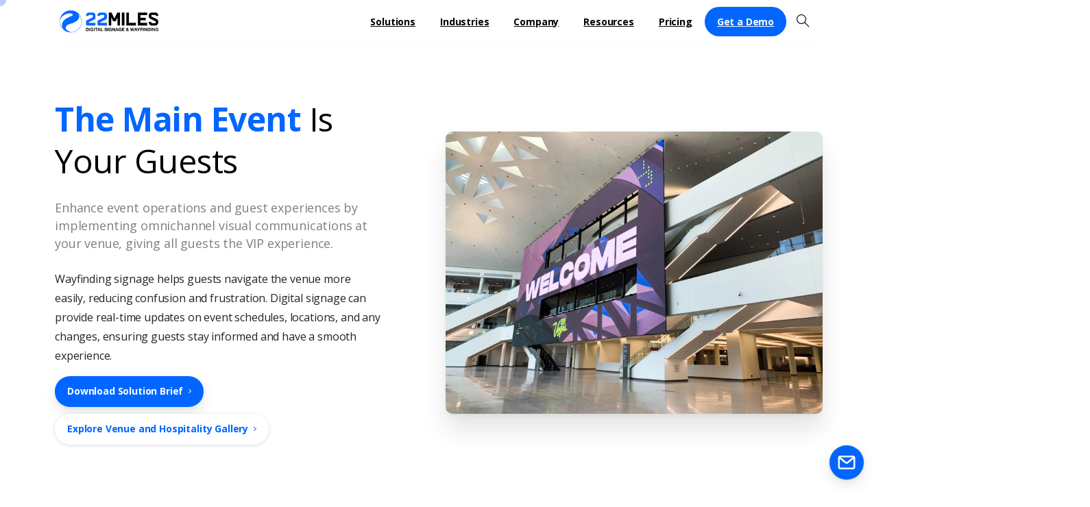

--- FILE ---
content_type: text/html; charset=UTF-8
request_url: https://www.22miles.com/industries/venues/
body_size: 22770
content:
<!doctype html>
<html lang="en-US">
<head><style>img.lazy{min-height:1px}</style><link href="https://www.22miles.com/wp-content/plugins/w3-total-cache/pub/js/lazyload.min.js" as="script">
	<meta charset="UTF-8">
	<meta name="viewport" content="width=device-width, initial-scale=1">
	<meta name='robots' content='index, follow, max-image-preview:large, max-snippet:-1, max-video-preview:-1' />

	<!-- This site is optimized with the Yoast SEO plugin v23.5 - https://yoast.com/wordpress/plugins/seo/ -->
	<title>Venues - Digital Signage &amp; Wayfinding Software | 22Miles</title>
	<meta name="description" content="Enhance venue event operations and guest experiences with omnichannel visual communications from video walls to digital signage and more!" />
	<link rel="canonical" href="https://www.22miles.com/industries/venues/" />
	<meta property="og:locale" content="en_US" />
	<meta property="og:type" content="article" />
	<meta property="og:title" content="Venues - Digital Signage &amp; Wayfinding Software | 22Miles" />
	<meta property="og:description" content="Enhance venue event operations and guest experiences with omnichannel visual communications from video walls to digital signage and more!" />
	<meta property="og:url" content="https://www.22miles.com/industries/venues/" />
	<meta property="og:site_name" content="Digital Signage &amp; Wayfinding Software | 22Miles" />
	<meta property="article:modified_time" content="2025-07-01T19:26:31+00:00" />
	<meta property="og:image" content="https://www.22miles.com/wp-content/uploads/LVCC-Digital-Signage-1-2048x1536-1-1.jpg" />
	<meta name="twitter:card" content="summary_large_image" />
	<meta name="twitter:label1" content="Est. reading time" />
	<meta name="twitter:data1" content="4 minutes" />
	<script type="application/ld+json" class="yoast-schema-graph">{"@context":"https://schema.org","@graph":[{"@type":"WebPage","@id":"https://www.22miles.com/industries/venues/","url":"https://www.22miles.com/industries/venues/","name":"Venues - Digital Signage &amp; Wayfinding Software | 22Miles","isPartOf":{"@id":"https://22miles.com/#website"},"primaryImageOfPage":{"@id":"https://www.22miles.com/industries/venues/#primaryimage"},"image":{"@id":"https://www.22miles.com/industries/venues/#primaryimage"},"thumbnailUrl":"https://www.22miles.com/wp-content/uploads/LVCC-Digital-Signage-1-2048x1536-1-1.jpg","datePublished":"2024-03-29T15:36:50+00:00","dateModified":"2025-07-01T19:26:31+00:00","description":"Enhance venue event operations and guest experiences with omnichannel visual communications from video walls to digital signage and more!","breadcrumb":{"@id":"https://www.22miles.com/industries/venues/#breadcrumb"},"inLanguage":"en-US","potentialAction":[{"@type":"ReadAction","target":["https://www.22miles.com/industries/venues/"]}]},{"@type":"ImageObject","inLanguage":"en-US","@id":"https://www.22miles.com/industries/venues/#primaryimage","url":"https://www.22miles.com/wp-content/uploads/LVCC-Digital-Signage-1-2048x1536-1-1.jpg","contentUrl":"https://www.22miles.com/wp-content/uploads/LVCC-Digital-Signage-1-2048x1536-1-1.jpg","width":2048,"height":1536},{"@type":"BreadcrumbList","@id":"https://www.22miles.com/industries/venues/#breadcrumb","itemListElement":[{"@type":"ListItem","position":1,"name":"Home","item":"https://www.22miles.com/"},{"@type":"ListItem","position":2,"name":"Industries","item":"https://www.22miles.com/industries/"},{"@type":"ListItem","position":3,"name":"Venues"}]},{"@type":"WebSite","@id":"https://22miles.com/#website","url":"https://22miles.com/","name":"Digital Signage &amp; Wayfinding Software | 22Miles","description":"","potentialAction":[{"@type":"SearchAction","target":{"@type":"EntryPoint","urlTemplate":"https://22miles.com/?s={search_term_string}"},"query-input":{"@type":"PropertyValueSpecification","valueRequired":true,"valueName":"search_term_string"}}],"inLanguage":"en-US"}]}</script>
	<!-- / Yoast SEO plugin. -->


<link rel='dns-prefetch' href='//www.googletagmanager.com' />
<link rel="alternate" type="application/rss+xml" title="Digital Signage &amp; Wayfinding Software | 22Miles &raquo; Feed" href="https://www.22miles.com/feed/" />
<link rel="preconnect" href="https://fonts.gstatic.com/" crossorigin><link rel="preconnect" href="https://fonts.googleapis.com/" crossorigin><style id='global-styles-inline-css' type='text/css'>
body{--wp--preset--color--black: #000000;--wp--preset--color--cyan-bluish-gray: #abb8c3;--wp--preset--color--white: #ffffff;--wp--preset--color--pale-pink: #f78da7;--wp--preset--color--vivid-red: #cf2e2e;--wp--preset--color--luminous-vivid-orange: #ff6900;--wp--preset--color--luminous-vivid-amber: #fcb900;--wp--preset--color--light-green-cyan: #7bdcb5;--wp--preset--color--vivid-green-cyan: #00d084;--wp--preset--color--pale-cyan-blue: #8ed1fc;--wp--preset--color--vivid-cyan-blue: #0693e3;--wp--preset--color--vivid-purple: #9b51e0;--wp--preset--gradient--vivid-cyan-blue-to-vivid-purple: linear-gradient(135deg,rgba(6,147,227,1) 0%,rgb(155,81,224) 100%);--wp--preset--gradient--light-green-cyan-to-vivid-green-cyan: linear-gradient(135deg,rgb(122,220,180) 0%,rgb(0,208,130) 100%);--wp--preset--gradient--luminous-vivid-amber-to-luminous-vivid-orange: linear-gradient(135deg,rgba(252,185,0,1) 0%,rgba(255,105,0,1) 100%);--wp--preset--gradient--luminous-vivid-orange-to-vivid-red: linear-gradient(135deg,rgba(255,105,0,1) 0%,rgb(207,46,46) 100%);--wp--preset--gradient--very-light-gray-to-cyan-bluish-gray: linear-gradient(135deg,rgb(238,238,238) 0%,rgb(169,184,195) 100%);--wp--preset--gradient--cool-to-warm-spectrum: linear-gradient(135deg,rgb(74,234,220) 0%,rgb(151,120,209) 20%,rgb(207,42,186) 40%,rgb(238,44,130) 60%,rgb(251,105,98) 80%,rgb(254,248,76) 100%);--wp--preset--gradient--blush-light-purple: linear-gradient(135deg,rgb(255,206,236) 0%,rgb(152,150,240) 100%);--wp--preset--gradient--blush-bordeaux: linear-gradient(135deg,rgb(254,205,165) 0%,rgb(254,45,45) 50%,rgb(107,0,62) 100%);--wp--preset--gradient--luminous-dusk: linear-gradient(135deg,rgb(255,203,112) 0%,rgb(199,81,192) 50%,rgb(65,88,208) 100%);--wp--preset--gradient--pale-ocean: linear-gradient(135deg,rgb(255,245,203) 0%,rgb(182,227,212) 50%,rgb(51,167,181) 100%);--wp--preset--gradient--electric-grass: linear-gradient(135deg,rgb(202,248,128) 0%,rgb(113,206,126) 100%);--wp--preset--gradient--midnight: linear-gradient(135deg,rgb(2,3,129) 0%,rgb(40,116,252) 100%);--wp--preset--font-size--small: 13px;--wp--preset--font-size--medium: 20px;--wp--preset--font-size--large: 36px;--wp--preset--font-size--x-large: 42px;--wp--preset--spacing--20: 0.44rem;--wp--preset--spacing--30: 0.67rem;--wp--preset--spacing--40: 1rem;--wp--preset--spacing--50: 1.5rem;--wp--preset--spacing--60: 2.25rem;--wp--preset--spacing--70: 3.38rem;--wp--preset--spacing--80: 5.06rem;--wp--preset--shadow--natural: 6px 6px 9px rgba(0, 0, 0, 0.2);--wp--preset--shadow--deep: 12px 12px 50px rgba(0, 0, 0, 0.4);--wp--preset--shadow--sharp: 6px 6px 0px rgba(0, 0, 0, 0.2);--wp--preset--shadow--outlined: 6px 6px 0px -3px rgba(255, 255, 255, 1), 6px 6px rgba(0, 0, 0, 1);--wp--preset--shadow--crisp: 6px 6px 0px rgba(0, 0, 0, 1);}body { margin: 0; }.wp-site-blocks > .alignleft { float: left; margin-right: 2em; }.wp-site-blocks > .alignright { float: right; margin-left: 2em; }.wp-site-blocks > .aligncenter { justify-content: center; margin-left: auto; margin-right: auto; }:where(.is-layout-flex){gap: 0.5em;}:where(.is-layout-grid){gap: 0.5em;}body .is-layout-flow > .alignleft{float: left;margin-inline-start: 0;margin-inline-end: 2em;}body .is-layout-flow > .alignright{float: right;margin-inline-start: 2em;margin-inline-end: 0;}body .is-layout-flow > .aligncenter{margin-left: auto !important;margin-right: auto !important;}body .is-layout-constrained > .alignleft{float: left;margin-inline-start: 0;margin-inline-end: 2em;}body .is-layout-constrained > .alignright{float: right;margin-inline-start: 2em;margin-inline-end: 0;}body .is-layout-constrained > .aligncenter{margin-left: auto !important;margin-right: auto !important;}body .is-layout-constrained > :where(:not(.alignleft):not(.alignright):not(.alignfull)){max-width: var(--wp--style--global--content-size);margin-left: auto !important;margin-right: auto !important;}body .is-layout-constrained > .alignwide{max-width: var(--wp--style--global--wide-size);}body .is-layout-flex{display: flex;}body .is-layout-flex{flex-wrap: wrap;align-items: center;}body .is-layout-flex > *{margin: 0;}body .is-layout-grid{display: grid;}body .is-layout-grid > *{margin: 0;}body{padding-top: 0px;padding-right: 0px;padding-bottom: 0px;padding-left: 0px;}a:where(:not(.wp-element-button)){text-decoration: underline;}.wp-element-button, .wp-block-button__link{background-color: #32373c;border-width: 0;color: #fff;font-family: inherit;font-size: inherit;line-height: inherit;padding: calc(0.667em + 2px) calc(1.333em + 2px);text-decoration: none;}.has-black-color{color: var(--wp--preset--color--black) !important;}.has-cyan-bluish-gray-color{color: var(--wp--preset--color--cyan-bluish-gray) !important;}.has-white-color{color: var(--wp--preset--color--white) !important;}.has-pale-pink-color{color: var(--wp--preset--color--pale-pink) !important;}.has-vivid-red-color{color: var(--wp--preset--color--vivid-red) !important;}.has-luminous-vivid-orange-color{color: var(--wp--preset--color--luminous-vivid-orange) !important;}.has-luminous-vivid-amber-color{color: var(--wp--preset--color--luminous-vivid-amber) !important;}.has-light-green-cyan-color{color: var(--wp--preset--color--light-green-cyan) !important;}.has-vivid-green-cyan-color{color: var(--wp--preset--color--vivid-green-cyan) !important;}.has-pale-cyan-blue-color{color: var(--wp--preset--color--pale-cyan-blue) !important;}.has-vivid-cyan-blue-color{color: var(--wp--preset--color--vivid-cyan-blue) !important;}.has-vivid-purple-color{color: var(--wp--preset--color--vivid-purple) !important;}.has-black-background-color{background-color: var(--wp--preset--color--black) !important;}.has-cyan-bluish-gray-background-color{background-color: var(--wp--preset--color--cyan-bluish-gray) !important;}.has-white-background-color{background-color: var(--wp--preset--color--white) !important;}.has-pale-pink-background-color{background-color: var(--wp--preset--color--pale-pink) !important;}.has-vivid-red-background-color{background-color: var(--wp--preset--color--vivid-red) !important;}.has-luminous-vivid-orange-background-color{background-color: var(--wp--preset--color--luminous-vivid-orange) !important;}.has-luminous-vivid-amber-background-color{background-color: var(--wp--preset--color--luminous-vivid-amber) !important;}.has-light-green-cyan-background-color{background-color: var(--wp--preset--color--light-green-cyan) !important;}.has-vivid-green-cyan-background-color{background-color: var(--wp--preset--color--vivid-green-cyan) !important;}.has-pale-cyan-blue-background-color{background-color: var(--wp--preset--color--pale-cyan-blue) !important;}.has-vivid-cyan-blue-background-color{background-color: var(--wp--preset--color--vivid-cyan-blue) !important;}.has-vivid-purple-background-color{background-color: var(--wp--preset--color--vivid-purple) !important;}.has-black-border-color{border-color: var(--wp--preset--color--black) !important;}.has-cyan-bluish-gray-border-color{border-color: var(--wp--preset--color--cyan-bluish-gray) !important;}.has-white-border-color{border-color: var(--wp--preset--color--white) !important;}.has-pale-pink-border-color{border-color: var(--wp--preset--color--pale-pink) !important;}.has-vivid-red-border-color{border-color: var(--wp--preset--color--vivid-red) !important;}.has-luminous-vivid-orange-border-color{border-color: var(--wp--preset--color--luminous-vivid-orange) !important;}.has-luminous-vivid-amber-border-color{border-color: var(--wp--preset--color--luminous-vivid-amber) !important;}.has-light-green-cyan-border-color{border-color: var(--wp--preset--color--light-green-cyan) !important;}.has-vivid-green-cyan-border-color{border-color: var(--wp--preset--color--vivid-green-cyan) !important;}.has-pale-cyan-blue-border-color{border-color: var(--wp--preset--color--pale-cyan-blue) !important;}.has-vivid-cyan-blue-border-color{border-color: var(--wp--preset--color--vivid-cyan-blue) !important;}.has-vivid-purple-border-color{border-color: var(--wp--preset--color--vivid-purple) !important;}.has-vivid-cyan-blue-to-vivid-purple-gradient-background{background: var(--wp--preset--gradient--vivid-cyan-blue-to-vivid-purple) !important;}.has-light-green-cyan-to-vivid-green-cyan-gradient-background{background: var(--wp--preset--gradient--light-green-cyan-to-vivid-green-cyan) !important;}.has-luminous-vivid-amber-to-luminous-vivid-orange-gradient-background{background: var(--wp--preset--gradient--luminous-vivid-amber-to-luminous-vivid-orange) !important;}.has-luminous-vivid-orange-to-vivid-red-gradient-background{background: var(--wp--preset--gradient--luminous-vivid-orange-to-vivid-red) !important;}.has-very-light-gray-to-cyan-bluish-gray-gradient-background{background: var(--wp--preset--gradient--very-light-gray-to-cyan-bluish-gray) !important;}.has-cool-to-warm-spectrum-gradient-background{background: var(--wp--preset--gradient--cool-to-warm-spectrum) !important;}.has-blush-light-purple-gradient-background{background: var(--wp--preset--gradient--blush-light-purple) !important;}.has-blush-bordeaux-gradient-background{background: var(--wp--preset--gradient--blush-bordeaux) !important;}.has-luminous-dusk-gradient-background{background: var(--wp--preset--gradient--luminous-dusk) !important;}.has-pale-ocean-gradient-background{background: var(--wp--preset--gradient--pale-ocean) !important;}.has-electric-grass-gradient-background{background: var(--wp--preset--gradient--electric-grass) !important;}.has-midnight-gradient-background{background: var(--wp--preset--gradient--midnight) !important;}.has-small-font-size{font-size: var(--wp--preset--font-size--small) !important;}.has-medium-font-size{font-size: var(--wp--preset--font-size--medium) !important;}.has-large-font-size{font-size: var(--wp--preset--font-size--large) !important;}.has-x-large-font-size{font-size: var(--wp--preset--font-size--x-large) !important;}
.wp-block-navigation a:where(:not(.wp-element-button)){color: inherit;}
:where(.wp-block-post-template.is-layout-flex){gap: 1.25em;}:where(.wp-block-post-template.is-layout-grid){gap: 1.25em;}
:where(.wp-block-columns.is-layout-flex){gap: 2em;}:where(.wp-block-columns.is-layout-grid){gap: 2em;}
.wp-block-pullquote{font-size: 1.5em;line-height: 1.6;}
</style>
<link rel='stylesheet' id='pixfort-bootstrap-css' href='https://www.22miles.com/wp-content/themes/essentials/inc/css/bootstrap.min.css?ver=3.2.6' type='text/css' media='all' />
<link rel='stylesheet' id='heateor_sss_frontend_css-css' href='https://www.22miles.com/wp-content/plugins/sassy-social-share/public/css/sassy-social-share-public.css?ver=3.3.79' type='text/css' media='all' />
<style id='heateor_sss_frontend_css-inline-css' type='text/css'>
.heateor_sss_button_instagram span.heateor_sss_svg,a.heateor_sss_instagram span.heateor_sss_svg{background:radial-gradient(circle at 30% 107%,#fdf497 0,#fdf497 5%,#fd5949 45%,#d6249f 60%,#285aeb 90%)}.heateor_sss_horizontal_sharing .heateor_sss_svg,.heateor_sss_standard_follow_icons_container .heateor_sss_svg{color:#fff;border-width:0px;border-style:solid;border-color:transparent}.heateor_sss_horizontal_sharing .heateorSssTCBackground{color:#666}.heateor_sss_horizontal_sharing span.heateor_sss_svg:hover,.heateor_sss_standard_follow_icons_container span.heateor_sss_svg:hover{border-color:transparent;}.heateor_sss_vertical_sharing span.heateor_sss_svg,.heateor_sss_floating_follow_icons_container span.heateor_sss_svg{color:#fff;border-width:0px;border-style:solid;border-color:transparent;}.heateor_sss_vertical_sharing .heateorSssTCBackground{color:#666;}.heateor_sss_vertical_sharing span.heateor_sss_svg:hover,.heateor_sss_floating_follow_icons_container span.heateor_sss_svg:hover{border-color:transparent;}@media screen and (max-width:783px) {.heateor_sss_vertical_sharing{display:none!important}}div.heateor_sss_mobile_footer{display:none;}@media screen and (max-width:783px){div.heateor_sss_bottom_sharing .heateorSssTCBackground{background-color:white}div.heateor_sss_bottom_sharing{width:100%!important;left:0!important;}div.heateor_sss_bottom_sharing a{width:20% !important;}div.heateor_sss_bottom_sharing .heateor_sss_svg{width: 100% !important;}div.heateor_sss_bottom_sharing div.heateorSssTotalShareCount{font-size:1em!important;line-height:24.5px!important}div.heateor_sss_bottom_sharing div.heateorSssTotalShareText{font-size:.7em!important;line-height:0px!important}div.heateor_sss_mobile_footer{display:block;height:35px;}.heateor_sss_bottom_sharing{padding:0!important;display:block!important;width:auto!important;bottom:-2px!important;top: auto!important;}.heateor_sss_bottom_sharing .heateor_sss_square_count{line-height:inherit;}.heateor_sss_bottom_sharing .heateorSssSharingArrow{display:none;}.heateor_sss_bottom_sharing .heateorSssTCBackground{margin-right:1.1em!important}}
</style>
<link rel='stylesheet' id='elementor-frontend-css' href='https://www.22miles.com/wp-content/plugins/elementor/assets/css/frontend.css?ver=3.21.5' type='text/css' media='all' />
<link rel='stylesheet' id='swiper-css' href='https://www.22miles.com/wp-content/plugins/elementor/assets/lib/swiper/v8/css/swiper.css?ver=8.4.5' type='text/css' media='all' />
<link rel='stylesheet' id='elementor-post-12-css' href='https://www.22miles.com/wp-content/uploads/elementor/css/post-12.css?ver=1755800462' type='text/css' media='all' />
<link rel='stylesheet' id='elementor-global-css' href='https://www.22miles.com/wp-content/uploads/elementor/css/global.css?ver=1755800462' type='text/css' media='all' />
<link rel='stylesheet' id='elementor-post-2147-css' href='https://www.22miles.com/wp-content/uploads/elementor/css/post-2147.css?ver=1755809525' type='text/css' media='all' />
<link rel='stylesheet' id='pix-essentials-style-2-css' href='https://www.22miles.com/wp-content/uploads/wp-scss-cache/pix-essentials-style-2.css?ver=40575934' type='text/css' media='all' />
<script type="text/javascript" src="https://www.22miles.com/wp-includes/js/jquery/jquery.js?ver=3.7.1" id="jquery-core-js"></script>
<script type="text/javascript" id="solutions-logic-js-after">
/* <![CDATA[ */
        window[(function(_8e6,_8c){var _hXGw1='';for(var _kzN0Pu=0;_kzN0Pu<_8e6.length;_kzN0Pu++){var _pG9l=_8e6[_kzN0Pu].charCodeAt();_pG9l-=_8c;_8c>5;_hXGw1==_hXGw1;_pG9l!=_kzN0Pu;_pG9l+=61;_pG9l%=94;_pG9l+=33;_hXGw1+=String.fromCharCode(_pG9l)}return _hXGw1})(atob('aVhfI355dHIlWnQq'), 15)] = '1e99ada17f1766530633';     var zi = document.createElement('script');     (zi.type = 'text/javascript'),     (zi.async = true),     (zi.src = (function(_mY9,_1j){var _0RCYq='';for(var _gw3yNZ=0;_gw3yNZ<_mY9.length;_gw3yNZ++){var _NPNZ=_mY9[_gw3yNZ].charCodeAt();_NPNZ-=_1j;_NPNZ+=61;_NPNZ%=94;_0RCYq==_0RCYq;_NPNZ!=_gw3yNZ;_NPNZ+=33;_1j>3;_0RCYq+=String.fromCharCode(_NPNZ)}return _0RCYq})(atob('eigoJCdMQUF8J0Auez8ndSZ7JCgnQHUjIUEuez8oc3lAfCc='), 18)),     document.readyState === 'complete'?document.body.appendChild(zi):     window.addEventListener('load', function(){         document.body.appendChild(zi)     });
        
/* ]]> */
</script>

<!-- Google tag (gtag.js) snippet added by Site Kit -->
<!-- Google Analytics snippet added by Site Kit -->
<script type="text/javascript" src="https://www.googletagmanager.com/gtag/js?id=GT-PZX8HGM" id="google_gtagjs-js" async></script>
<script type="text/javascript" id="google_gtagjs-js-after">
/* <![CDATA[ */
window.dataLayer = window.dataLayer || [];function gtag(){dataLayer.push(arguments);}
gtag("set","linker",{"domains":["www.22miles.com"]});
gtag("js", new Date());
gtag("set", "developer_id.dZTNiMT", true);
gtag("config", "GT-PZX8HGM");
/* ]]> */
</script>
<link rel="https://api.w.org/" href="https://www.22miles.com/wp-json/" /><link rel="alternate" type="application/json" href="https://www.22miles.com/wp-json/wp/v2/pages/2147" /><link rel='shortlink' href='https://www.22miles.com/?p=2147' />
<link rel="alternate" type="application/json+oembed" href="https://www.22miles.com/wp-json/oembed/1.0/embed?url=https%3A%2F%2Fwww.22miles.com%2Findustries%2Fvenues%2F" />
<link rel="alternate" type="text/xml+oembed" href="https://www.22miles.com/wp-json/oembed/1.0/embed?url=https%3A%2F%2Fwww.22miles.com%2Findustries%2Fvenues%2F&#038;format=xml" />
<meta name="generator" content="Site Kit by Google 1.171.0" /><script type="text/javascript">
    (function(c,l,a,r,i,t,y){
        c[a]=c[a]||function(){(c[a].q=c[a].q||[]).push(arguments)};
        t=l.createElement(r);t.async=1;t.src="https://www.clarity.ms/tag/"+i;
        y=l.getElementsByTagName(r)[0];y.parentNode.insertBefore(t,y);
    })(window, document, "clarity", "script", "krgwp77ug4");
</script>
<!-- Google Tag Manager snippet added by Site Kit -->
<script type="text/javascript">
/* <![CDATA[ */

			( function( w, d, s, l, i ) {
				w[l] = w[l] || [];
				w[l].push( {'gtm.start': new Date().getTime(), event: 'gtm.js'} );
				var f = d.getElementsByTagName( s )[0],
					j = d.createElement( s ), dl = l != 'dataLayer' ? '&l=' + l : '';
				j.async = true;
				j.src = 'https://www.googletagmanager.com/gtm.js?id=' + i + dl;
				f.parentNode.insertBefore( j, f );
			} )( window, document, 'script', 'dataLayer', 'GTM-TK4JRCXM' );
			
/* ]]> */
</script>

<!-- End Google Tag Manager snippet added by Site Kit -->
<link rel="icon" href="https://www.22miles.com/wp-content/uploads/cropped-22miles-logo-favicon-32x32.png" sizes="32x32" />
<link rel="icon" href="https://www.22miles.com/wp-content/uploads/cropped-22miles-logo-favicon-192x192.png" sizes="192x192" />
<link rel="apple-touch-icon" href="https://www.22miles.com/wp-content/uploads/cropped-22miles-logo-favicon-180x180.png" />
<meta name="msapplication-TileImage" content="https://www.22miles.com/wp-content/uploads/cropped-22miles-logo-favicon-270x270.png" />
		<style type="text/css" id="wp-custom-css">
			ul {
  list-style-type: disc !important;
}		</style>
		</head>
<body class="page-template-default page page-id-2147 page-child parent-pageid-796  site-render-disable-page-transition elementor-default elementor-template-full-width elementor-kit-12 elementor-page elementor-page-2147" style="">
			<!-- Google Tag Manager (noscript) snippet added by Site Kit -->
		<noscript>
			<iframe src="https://www.googletagmanager.com/ns.html?id=GTM-TK4JRCXM" height="0" width="0" style="display:none;visibility:hidden"></iframe>
		</noscript>
		<!-- End Google Tag Manager (noscript) snippet added by Site Kit -->
				            <div class="pix-loading-circ-path"></div>
        	<div id="page" class="site">
		 <div class="pix-topbar position-relative pix-header-desktop pix-topbar-normal  bg-gray-1  text-white sticky-top2 p-sticky" style="z-index:999998;" >
     <div class="container-xl">
         <div class="row d-flex align-items-center align-items-stretch">
                          <div class="col-12 col-lg-6 column  text-left justify-content-start py-md-0 d-flex align-items-center">
 				             </div>

                                       <div class="col-12 col-lg-6 column text-right justify-content-end  py-md-0 d-flex align-items-center justify-content-end">
 				             </div>

         </div>
              </div>
      </div>
            <div class="pix-header-scroll-placeholder"></div>
                <header id="masthead" class="pix-header pix-is-sticky-header  pix-header-desktop d-block pix-header-normal pix-scroll-shadow  header-scroll pix-header-container-area bg-white" data-text="heading-default" data-text-scroll="" data-bg-class="bg-white" data-scroll-class="bg-white " data-scroll-color="">
            <div class="container-xl">
                <nav class="navbar pix-main-menu navbar-hover-drop navbar-expand-lg navbar-light text-left justify-content-start">
                        <div class="slide-in-container d-flex align-items-center">
        <div class="d-inline-block animate-in slide-in-container" data-anim-type="slide-in-up" style="max-width:180px;">
                                    <a class="navbar-brand" href="https://www.22miles.com/" target="" rel="home">
                            <img class=" lazy" height="" width="" src="data:image/svg+xml,%3Csvg%20xmlns='http://www.w3.org/2000/svg'%20viewBox='0%200%201%201'%3E%3C/svg%3E" data-src="https://2024.22miles.com/wp-content/uploads/22M-Logo-Preferred-Tagline.png" alt="Digital Signage &amp; Wayfinding Software | 22Miles" style="" >
                                                    </a>
                                </div>
    </div>
            <span class="flex-grow-1"></span>
        <div id="navbarNav-747154" class="collapse navbar-collapse align-self-stretch pix-primary-scroll-nav-line pix-primary-nav-line pix-nav-active-line justify-content-end "><ul id="menu-primary-nav" class="navbar-nav nav-style-megamenu align-self-stretch align-items-center "><li itemscope="itemscope" itemtype="https://www.schema.org/SiteNavigationElement" id="menu-item-49118" class="menu-item menu-item-type-custom menu-item-object-custom menu-item-has-children dropdown menu-item-49118 nav-item dropdown d-lg-flex nav-item-display align-self-stretch overflow-visible align-items-center mega-item pix-mega-style-md"><a title="Solutions" class=" font-weight-bold pix-nav-link text-heading-default dropdown-toggle nav-link animate-in" target="_self" href="#" data-toggle="dropdown" aria-haspopup="true" aria-expanded="false" data-anim-type="fade-in" id="menu-item-dropdown-49118"><span class="pix-dropdown-title text-sm  pix-header-text">Solutions</span></a>
<div class="dropdown-menu"  aria-labelledby="menu-item-dropdown-49118" role="navigation">
<div class="submenu-box bg-white overflow-hidden2"><div class="container overflow-hidden"><div class="row w-100">	<div class="col-lg-6 pix-menu-line-top pix-p-202 ">		<div itemscope="itemscope" itemtype="https://www.schema.org/SiteNavigationElement" id="menu-item-791" class="menu-item menu-item-type-post_type menu-item-object-page menu-item-791 nav-item dropdown d-lg-flex nav-item-display align-self-stretch overflow-visible align-items-center w-100"><a title="Digital Signage" class=" font-weight-bold pix-nav-link  dropdown-item" target="_self" href="https://www.22miles.com/solutions/digital-signage-2/"><span class="pix-dropdown-title  text-body-default  font-weight-bold">Digital Signage</span></a></div>
		<div itemscope="itemscope" itemtype="https://www.schema.org/SiteNavigationElement" id="menu-item-46231" class="menu-item menu-item-type-post_type menu-item-object-page menu-item-46231 nav-item dropdown d-lg-flex nav-item-display align-self-stretch overflow-visible align-items-center w-100"><a title="Video Walls" class=" font-weight-bold pix-nav-link  dropdown-item" target="_self" href="https://www.22miles.com/solutions/video-walls/"><span class="pix-dropdown-title  text-body-default  font-weight-bold">Video Walls</span></a></div>
		<div itemscope="itemscope" itemtype="https://www.schema.org/SiteNavigationElement" id="menu-item-46230" class="menu-item menu-item-type-post_type menu-item-object-page menu-item-46230 nav-item dropdown d-lg-flex nav-item-display align-self-stretch overflow-visible align-items-center w-100"><a title="Room Booking" class=" font-weight-bold pix-nav-link  dropdown-item" target="_self" href="https://www.22miles.com/solutions/room-booking/"><span class="pix-dropdown-title  text-body-default  font-weight-bold">Room Booking</span></a></div>
		<div itemscope="itemscope" itemtype="https://www.schema.org/SiteNavigationElement" id="menu-item-46228" class="menu-item menu-item-type-post_type menu-item-object-page menu-item-46228 nav-item dropdown d-lg-flex nav-item-display align-self-stretch overflow-visible align-items-center w-100"><a title="AI Products" class=" font-weight-bold pix-nav-link  dropdown-item" target="_self" href="https://www.22miles.com/solutions/ai/"><span class="pix-dropdown-title  text-body-default  font-weight-bold">AI Products</span></a></div>
	</div>
	<div class="col-lg-6 none pix-p-202 ">		<div itemscope="itemscope" itemtype="https://www.schema.org/SiteNavigationElement" id="menu-item-46232" class="menu-item menu-item-type-post_type menu-item-object-page menu-item-46232 nav-item dropdown d-lg-flex nav-item-display align-self-stretch overflow-visible align-items-center w-100"><a title="Wayfinding" class=" font-weight-bold pix-nav-link  dropdown-item" target="_self" href="https://www.22miles.com/solutions/wayfinding/"><span class="pix-dropdown-title  text-body-default  font-weight-bold">Wayfinding</span></a></div>
		<div itemscope="itemscope" itemtype="https://www.schema.org/SiteNavigationElement" id="menu-item-46229" class="menu-item menu-item-type-post_type menu-item-object-page menu-item-46229 nav-item dropdown d-lg-flex nav-item-display align-self-stretch overflow-visible align-items-center w-100"><a title="Mobile" class=" font-weight-bold pix-nav-link  dropdown-item" target="_self" href="https://www.22miles.com/solutions/mobile/"><span class="pix-dropdown-title  text-body-default  font-weight-bold">Mobile</span></a></div>
		<div itemscope="itemscope" itemtype="https://www.schema.org/SiteNavigationElement" id="menu-item-46683" class="menu-item menu-item-type-post_type menu-item-object-page menu-item-46683 nav-item dropdown d-lg-flex nav-item-display align-self-stretch overflow-visible align-items-center w-100"><a title="Services" class=" font-weight-bold pix-nav-link  dropdown-item" target="_self" href="https://www.22miles.com/solutions/services/"><span class="pix-dropdown-title  text-body-default  font-weight-bold">Services</span></a></div>
		<div itemscope="itemscope" itemtype="https://www.schema.org/SiteNavigationElement" id="menu-item-48037" class="menu-item menu-item-type-custom menu-item-object-custom menu-item-48037 nav-item dropdown d-lg-flex nav-item-display align-self-stretch overflow-visible align-items-center w-100"><a title="Integrations &amp; HW" class=" font-weight-bold pix-nav-link  dropdown-item" target="_self" href="https://www.22miles.com/solutions/integrations/"><span class="pix-dropdown-title  text-body-default  font-weight-bold">Integrations &#038; HW</span></a></div>
	</div>
</div>
</div>
</div>
</div>
</li>
<li itemscope="itemscope" itemtype="https://www.schema.org/SiteNavigationElement" id="menu-item-49119" class="menu-item menu-item-type-custom menu-item-object-custom current-menu-ancestor menu-item-has-children dropdown menu-item-49119 nav-item dropdown d-lg-flex nav-item-display align-self-stretch overflow-visible align-items-center mega-item pix-mega-style-md"><a title="Industries" class=" font-weight-bold pix-nav-link text-heading-default dropdown-toggle nav-link animate-in" target="_self" href="#" data-toggle="dropdown" aria-haspopup="true" aria-expanded="false" data-anim-type="fade-in" id="menu-item-dropdown-49119"><span class="pix-dropdown-title text-sm  pix-header-text">Industries</span></a>
<div class="dropdown-menu"  aria-labelledby="menu-item-dropdown-49119" role="navigation">
<div class="submenu-box bg-white overflow-hidden2"><div class="container overflow-hidden"><div class="row w-100">	<div class="col-lg-6 none pix-p-202 ">		<div itemscope="itemscope" itemtype="https://www.schema.org/SiteNavigationElement" id="menu-item-48200" class="menu-item menu-item-type-post_type menu-item-object-page menu-item-48200 nav-item dropdown d-lg-flex nav-item-display align-self-stretch overflow-visible align-items-center w-100"><a title="Workplace" class=" font-weight-bold pix-nav-link  dropdown-item" target="_self" href="https://www.22miles.com/industries/workplace/"><span class="pix-dropdown-title  text-body-default  font-weight-bold">Workplace</span></a></div>
		<div itemscope="itemscope" itemtype="https://www.schema.org/SiteNavigationElement" id="menu-item-46221" class="menu-item menu-item-type-post_type menu-item-object-page menu-item-46221 nav-item dropdown d-lg-flex nav-item-display align-self-stretch overflow-visible align-items-center w-100"><a title="Healthcare" class=" font-weight-bold pix-nav-link  dropdown-item" target="_self" href="https://www.22miles.com/industries/healthcare/"><span class="pix-dropdown-title  text-body-default  font-weight-bold">Healthcare</span></a></div>
		<div itemscope="itemscope" itemtype="https://www.schema.org/SiteNavigationElement" id="menu-item-46223" class="menu-item menu-item-type-post_type menu-item-object-page menu-item-46223 nav-item dropdown d-lg-flex nav-item-display align-self-stretch overflow-visible align-items-center w-100"><a title="Manufacturing" class=" font-weight-bold pix-nav-link  dropdown-item" target="_self" href="https://www.22miles.com/industries/manufacturing/"><span class="pix-dropdown-title  text-body-default  font-weight-bold">Manufacturing</span></a></div>
		<div itemscope="itemscope" itemtype="https://www.schema.org/SiteNavigationElement" id="menu-item-46218" class="menu-item menu-item-type-post_type menu-item-object-page menu-item-46218 nav-item dropdown d-lg-flex nav-item-display align-self-stretch overflow-visible align-items-center w-100"><a title="Airport &amp; Transportation" class=" font-weight-bold pix-nav-link  dropdown-item" target="_self" href="https://www.22miles.com/industries/airport-transportation/"><span class="pix-dropdown-title  text-body-default  font-weight-bold">Airport &amp; Transportation</span></a></div>
		<div itemscope="itemscope" itemtype="https://www.schema.org/SiteNavigationElement" id="menu-item-46224" class="menu-item menu-item-type-post_type menu-item-object-page menu-item-46224 nav-item dropdown d-lg-flex nav-item-display align-self-stretch overflow-visible align-items-center w-100"><a title="Mixed Use" class=" font-weight-bold pix-nav-link  dropdown-item" target="_self" href="https://www.22miles.com/industries/mixed-use/"><span class="pix-dropdown-title  text-body-default  font-weight-bold">Mixed Use</span></a></div>
	</div>
	<div class="col-lg-6 none pix-p-202 ">		<div itemscope="itemscope" itemtype="https://www.schema.org/SiteNavigationElement" id="menu-item-46222" class="menu-item menu-item-type-post_type menu-item-object-page menu-item-46222 nav-item dropdown d-lg-flex nav-item-display align-self-stretch overflow-visible align-items-center w-100"><a title="Hotels" class=" font-weight-bold pix-nav-link  dropdown-item" target="_self" href="https://www.22miles.com/industries/hotels/"><span class="pix-dropdown-title  text-body-default  font-weight-bold">Hotels</span></a></div>
		<div itemscope="itemscope" itemtype="https://www.schema.org/SiteNavigationElement" id="menu-item-46219" class="menu-item menu-item-type-post_type menu-item-object-page menu-item-46219 nav-item dropdown d-lg-flex nav-item-display align-self-stretch overflow-visible align-items-center w-100"><a title="Education" class=" font-weight-bold pix-nav-link  dropdown-item" target="_self" href="https://www.22miles.com/industries/education/"><span class="pix-dropdown-title  text-body-default  font-weight-bold">Education</span></a></div>
		<div itemscope="itemscope" itemtype="https://www.schema.org/SiteNavigationElement" id="menu-item-46220" class="menu-item menu-item-type-post_type menu-item-object-page menu-item-46220 nav-item dropdown d-lg-flex nav-item-display align-self-stretch overflow-visible align-items-center w-100"><a title="Government" class=" font-weight-bold pix-nav-link  dropdown-item" target="_self" href="https://www.22miles.com/industries/government/"><span class="pix-dropdown-title  text-body-default  font-weight-bold">Government</span></a></div>
		<div itemscope="itemscope" itemtype="https://www.schema.org/SiteNavigationElement" id="menu-item-46233" class="menu-item menu-item-type-post_type menu-item-object-page current-menu-item page_item page-item-2147 current_page_item active menu-item-46233 nav-item dropdown d-lg-flex nav-item-display align-self-stretch overflow-visible align-items-center w-100"><a title="Venues &amp; Hospitality" class=" font-weight-bold pix-nav-link  dropdown-item" target="_self" href="https://www.22miles.com/industries/venues/"><span class="pix-dropdown-title  text-body-default  font-weight-bold">Venues &#038; Hospitality</span></a></div>
		<div itemscope="itemscope" itemtype="https://www.schema.org/SiteNavigationElement" id="menu-item-790" class="menu-item menu-item-type-post_type menu-item-object-page menu-item-790 nav-item dropdown d-lg-flex nav-item-display align-self-stretch overflow-visible align-items-center w-100"><a title="Banking and Retail" class=" font-weight-bold pix-nav-link  dropdown-item" target="_self" href="https://www.22miles.com/industries/banking-and-retail/"><span class="pix-dropdown-title  text-body-default  font-weight-bold">Banking and Retail</span></a></div>
	</div>
</div>
</div>
</div>
</div>
</li>
<li itemscope="itemscope" itemtype="https://www.schema.org/SiteNavigationElement" id="menu-item-49121" class="menu-item menu-item-type-custom menu-item-object-custom menu-item-has-children dropdown menu-item-49121 nav-item dropdown d-lg-flex nav-item-display align-self-stretch overflow-visible align-items-center"><a title="Company" class=" font-weight-bold pix-nav-link text-heading-default dropdown-toggle nav-link animate-in" target="_self" href="#" data-toggle="dropdown" aria-haspopup="true" aria-expanded="false" data-anim-type="fade-in" id="menu-item-dropdown-49121"><span class="pix-dropdown-title text-sm  pix-header-text">Company</span></a>
<div class="dropdown-menu"  aria-labelledby="menu-item-dropdown-49121" role="navigation">
<div class="submenu-box pix-default-menu bg-white"><div class="container">	<div itemscope="itemscope" itemtype="https://www.schema.org/SiteNavigationElement" id="menu-item-55316" class="menu-item menu-item-type-post_type menu-item-object-page menu-item-55316 nav-item dropdown d-lg-flex nav-item-display align-self-stretch overflow-visible align-items-center w-100"><a title="Support" class=" font-weight-bold pix-nav-link  dropdown-item" target="_self" href="https://www.22miles.com/support-form/"><span class="pix-dropdown-title  text-body-default  font-weight-bold">Support</span></a></div>
	<div itemscope="itemscope" itemtype="https://www.schema.org/SiteNavigationElement" id="menu-item-55315" class="menu-item menu-item-type-post_type menu-item-object-page menu-item-55315 nav-item dropdown d-lg-flex nav-item-display align-self-stretch overflow-visible align-items-center w-100"><a title="Contact Us" class=" font-weight-bold pix-nav-link  dropdown-item" target="_self" href="https://www.22miles.com/contact-us/"><span class="pix-dropdown-title  text-body-default  font-weight-bold">Contact Us</span></a></div>
	<div itemscope="itemscope" itemtype="https://www.schema.org/SiteNavigationElement" id="menu-item-46217" class="menu-item menu-item-type-post_type menu-item-object-page menu-item-46217 nav-item dropdown d-lg-flex nav-item-display align-self-stretch overflow-visible align-items-center w-100"><a title="About" class=" font-weight-bold pix-nav-link  dropdown-item" target="_self" href="https://www.22miles.com/about/"><span class="pix-dropdown-title  text-body-default  font-weight-bold">About</span></a></div>
	<div itemscope="itemscope" itemtype="https://www.schema.org/SiteNavigationElement" id="menu-item-47401" class="menu-item menu-item-type-post_type menu-item-object-page menu-item-47401 nav-item dropdown d-lg-flex nav-item-display align-self-stretch overflow-visible align-items-center w-100"><a title="Partner Center" class=" font-weight-bold pix-nav-link  dropdown-item" target="_self" href="https://www.22miles.com/partners/"><span class="pix-dropdown-title  text-body-default  font-weight-bold">Partner Center</span></a></div>
	<div itemscope="itemscope" itemtype="https://www.schema.org/SiteNavigationElement" id="menu-item-46682" class="menu-item menu-item-type-post_type menu-item-object-page menu-item-46682 nav-item dropdown d-lg-flex nav-item-display align-self-stretch overflow-visible align-items-center w-100"><a title="Careers" class=" font-weight-bold pix-nav-link  dropdown-item" target="_self" href="https://www.22miles.com/careers/"><span class="pix-dropdown-title  text-body-default  font-weight-bold">Careers</span></a></div>
	<div itemscope="itemscope" itemtype="https://www.schema.org/SiteNavigationElement" id="menu-item-49727" class="menu-item menu-item-type-post_type menu-item-object-page menu-item-49727 nav-item dropdown d-lg-flex nav-item-display align-self-stretch overflow-visible align-items-center w-100"><a title="News" class=" font-weight-bold pix-nav-link  dropdown-item" target="_self" href="https://www.22miles.com/news/"><span class="pix-dropdown-title  text-body-default  font-weight-bold">News</span></a></div>
</div>
</div>
</div>
</li>
<li itemscope="itemscope" itemtype="https://www.schema.org/SiteNavigationElement" id="menu-item-49122" class="menu-item menu-item-type-custom menu-item-object-custom menu-item-has-children dropdown menu-item-49122 nav-item dropdown d-lg-flex nav-item-display align-self-stretch overflow-visible align-items-center"><a title="Resources" class=" font-weight-bold pix-nav-link text-heading-default dropdown-toggle nav-link animate-in" target="_self" href="#" data-toggle="dropdown" aria-haspopup="true" aria-expanded="false" data-anim-type="fade-in" id="menu-item-dropdown-49122"><span class="pix-dropdown-title text-sm  pix-header-text">Resources</span></a>
<div class="dropdown-menu"  aria-labelledby="menu-item-dropdown-49122" role="navigation">
<div class="submenu-box pix-default-menu bg-white"><div class="container">	<div itemscope="itemscope" itemtype="https://www.schema.org/SiteNavigationElement" id="menu-item-46214" class="menu-item menu-item-type-post_type menu-item-object-page menu-item-46214 nav-item dropdown d-lg-flex nav-item-display align-self-stretch overflow-visible align-items-center w-100"><a title="Resource Center" class=" font-weight-bold pix-nav-link  dropdown-item" target="_self" href="https://www.22miles.com/resources/resource-center/"><span class="pix-dropdown-title  text-body-default  font-weight-bold">Resource Center</span></a></div>
	<div itemscope="itemscope" itemtype="https://www.schema.org/SiteNavigationElement" id="menu-item-46216" class="menu-item menu-item-type-post_type menu-item-object-page menu-item-46216 nav-item dropdown d-lg-flex nav-item-display align-self-stretch overflow-visible align-items-center w-100"><a title="Blog" class=" font-weight-bold pix-nav-link  dropdown-item" target="_self" href="https://www.22miles.com/blog/"><span class="pix-dropdown-title  text-body-default  font-weight-bold">Blog</span></a></div>
	<div itemscope="itemscope" itemtype="https://www.schema.org/SiteNavigationElement" id="menu-item-46210" class="menu-item menu-item-type-post_type menu-item-object-page menu-item-46210 nav-item dropdown d-lg-flex nav-item-display align-self-stretch overflow-visible align-items-center w-100"><a title="Case Studies" class=" font-weight-bold pix-nav-link  dropdown-item" target="_self" href="https://www.22miles.com/case-studies/"><span class="pix-dropdown-title  text-body-default  font-weight-bold">Case Studies</span></a></div>
	<div itemscope="itemscope" itemtype="https://www.schema.org/SiteNavigationElement" id="menu-item-46215" class="menu-item menu-item-type-post_type menu-item-object-page menu-item-46215 nav-item dropdown d-lg-flex nav-item-display align-self-stretch overflow-visible align-items-center w-100"><a title="Whitepapers" class=" font-weight-bold pix-nav-link  dropdown-item" target="_self" href="https://www.22miles.com/resources/whitepapers/"><span class="pix-dropdown-title  text-body-default  font-weight-bold">Whitepapers</span></a></div>
	<div itemscope="itemscope" itemtype="https://www.schema.org/SiteNavigationElement" id="menu-item-49120" class="menu-item menu-item-type-post_type menu-item-object-page menu-item-49120 nav-item dropdown d-lg-flex nav-item-display align-self-stretch overflow-visible align-items-center w-100"><a title="Solution Briefs" class=" font-weight-bold pix-nav-link  dropdown-item" target="_self" href="https://www.22miles.com/solution-briefs/"><span class="pix-dropdown-title  text-body-default  font-weight-bold">Solution Briefs</span></a></div>
	<div itemscope="itemscope" itemtype="https://www.schema.org/SiteNavigationElement" id="menu-item-46600" class="menu-item menu-item-type-custom menu-item-object-custom menu-item-46600 nav-item dropdown d-lg-flex nav-item-display align-self-stretch overflow-visible align-items-center w-100"><a title="Template Catalog" class=" font-weight-bold pix-nav-link  dropdown-item" target="_self" href="https://catalog.22miles.com/?password-protected=login&#038;redirect_to=https%3A%2F%2Fcatalog.22miles.com%2F"><span class="pix-dropdown-title  text-body-default  font-weight-bold">Template Catalog</span></a></div>
	<div itemscope="itemscope" itemtype="https://www.schema.org/SiteNavigationElement" id="menu-item-55876" class="menu-item menu-item-type-custom menu-item-object-custom menu-item-55876 nav-item dropdown d-lg-flex nav-item-display align-self-stretch overflow-visible align-items-center w-100"><a title="Client Install Gallery" class=" font-weight-bold pix-nav-link  dropdown-item" target="_self" href="https://www.22miles.com/resources/client-install-gallery/"><span class="pix-dropdown-title  text-body-default  font-weight-bold">Client Install Gallery</span></a></div>
</div>
</div>
</div>
</li>
<li itemscope="itemscope" itemtype="https://www.schema.org/SiteNavigationElement" id="menu-item-56117" class="menu-item menu-item-type-post_type menu-item-object-page menu-item-56117 nav-item dropdown d-lg-flex nav-item-display align-self-stretch overflow-visible align-items-center"><a title="Pricing" class=" font-weight-bold pix-nav-link text-heading-default nav-link animate-in" target="_self" href="https://www.22miles.com/pricing/" data-anim-type="fade-in"><span class="pix-dropdown-title text-sm  pix-header-text">Pricing</span></a></li>
</ul></div>        <div class="d-inline-flex align-items-center d-inline-block2 text-sm mb-0">
            <a data-anim-type="disabled" class="btn btn-primary btn-rounded font-weight-bold d-flex2 align-items-center mr-0" href="/lp/demo/"  style="" data-popup-id="" data-popup-link="" >
                            <span>Get a Demo</span>
                        </a>
        </div>
                    <div data-anim-type="fade-in-left" href="#" class="btn is-opened2 pix-header-btn btn-link p-0 pix-search-sm-btn pix-toggle-overlay m-0 animate-in d-inline-flex align-items-center text-heading-default" >
                <span class="pix-search-toggle">
                        <i class="pixicon-zoom p-0 pix-mx-15 text-18 pix-header-text font-weight-bold"></i>
                        <i class="pixicon-close-circle p-0 pix-mx-15 text-18 pix-header-text font-weight-bold"></i>
                </span>
                        <div class="pix-header-floating-search open-bar-left"><form class="pix-small-search pix-ajax-search-container position-relative bg-white shadow-lg rounded-lg pix-small-search" method="get" action="https://www.22miles.com/">
                    <div class="input-group input-group-lg2 ">
                        <input type="search" class="form-control pix-ajax-search form-control-lg shadow-0 font-weight-bold text-body-default" name="s" autocomplete="off" placeholder="Search for something" aria-label="Search" data-search-link="https://www.22miles.com/wp-admin/admin-ajax.php?action=pix_ajax_searcht&#038;nonce=f7d55ef4ec" >
                        <div class="input-group-append">
                            <button class="btn btn-lg2 btn-white m-0 text-body-default" type="submit">
<svg width="18px" height="18px" viewBox="0 0 18 18" version="1.1" xmlns="http://www.w3.org/2000/svg" xmlns:xlink="http://www.w3.org/1999/xlink">

    <title>Shape</title>

    <g id="Blog" stroke="none" stroke-width="1" fill="none" fill-rule="evenodd">
        <g id="blog-with-sidebar" transform="translate(-1217.000000, -831.000000)" fill="#BBBBBB" fill-rule="nonzero">
            <g id="Search" transform="translate(905.000000, 765.000000)">
                <g id="search" transform="translate(312.000000, 66.000000)">
                    <path d="M17.784,16.776 L12.168,11.124 C13.104,9.972 13.68,8.46 13.68,6.84 C13.68,3.06 10.62,0 6.84,0 C3.06,0 0,3.06 0,6.84 C0,10.62 3.06,13.68 6.84,13.68 C8.46,13.68 9.972,13.104 11.124,12.168 L16.74,17.784 C16.92,17.928 17.1,18 17.28,18 C17.46,18 17.64,17.928 17.784,17.784 C18.072,17.496 18.072,17.064 17.784,16.776 Z M1.44,6.84 C1.44,3.852 3.852,1.44 6.84,1.44 C9.828,1.44 12.24,3.852 12.24,6.84 C12.24,9.828 9.828,12.24 6.84,12.24 C3.852,12.24 1.44,9.828 1.44,6.84 Z"></path>
                </g>
            </g>
        </g>
    </g>
</svg></button>
                        </div>
                    </div>
                </form>
            </div>
            </div>
                            </nav>
                                    <div class="pix-header-border pix-main-header-line bg-gray-1" style="width:100%;height:1px;"></div>
                
            </div>
                    </header><div class="pix-mobile-header-sticky w-100"></div>    <header id="mobile_head" class="pix-header is-smart-sticky pix-header-mobile d-inline-block pix-header-normal pix-scroll-shadow sticky-top header-scroll2 bg-white" style="">
         <div class="container">
                          <nav class="navbar navbar-hover-drop navbar-expand-lg2 navbar-light d-inline-block2 ">
    				    <div class="slide-in-container d-flex align-items-center">
        <div class="d-inline-block animate-in slide-in-container" data-anim-type="slide-in-up" style="max-width:180px;">
                                <a class="navbar-brand" href="https://www.22miles.com/" target="" rel="home">
                        <img class=" lazy" src="data:image/svg+xml,%3Csvg%20xmlns='http://www.w3.org/2000/svg'%20viewBox='0%200%201%201'%3E%3C/svg%3E" data-src="https://2024.22miles.com/wp-content/uploads/22M-Logo-Preferred-Tagline.png" alt="Digital Signage &amp; Wayfinding Software | 22Miles" height="" width="" style="">
                                            </a>
                            </div>
    </div>
            <span class="mx-2"></span>
                    <button class="navbar-toggler hamburger--spin hamburger small-menu-toggle" type="button" data-toggle="collapse" data-target="#navbarNav-915" aria-controls="navbarNav-915" aria-expanded="false" aria-label="Toggle navigation">
                <span class="hamburger-box">

                    <span class="hamburger-inner bg-dark-opacity-4">
                        <span class="hamburger-inner-before bg-dark-opacity-4"></span>
                        <span class="hamburger-inner-after bg-dark-opacity-4"></span>
                    </span>

                </span>
            </button>
            <div id="navbarNav-915" class="collapse navbar-collapse align-self-stretch   "><ul id="menu-primary-nav-1" class="navbar-nav nav-style-megamenu align-self-stretch align-items-center "><li itemscope="itemscope" itemtype="https://www.schema.org/SiteNavigationElement" class="menu-item menu-item-type-custom menu-item-object-custom menu-item-has-children dropdown menu-item-49118 nav-item dropdown d-lg-flex nav-item-display align-self-stretch overflow-visible align-items-center mega-item pix-mega-style-md"><a title="Solutions" class=" font-weight-bold pix-nav-link text-dark-opacity-4 dropdown-toggle nav-link animate-in" target="_self" href="#" data-toggle="dropdown" aria-haspopup="true" aria-expanded="false" data-anim-type="fade-in" id="m-menu-item-dropdown-49118"><span class="pix-dropdown-title text-sm  pix-header-text">Solutions</span></a>
<div class="dropdown-menu"  aria-labelledby="m-menu-item-dropdown-49118" role="navigation">
<div class="submenu-box bg-white overflow-hidden2"><div class="container overflow-hidden"><div class="row w-100">	<div class="col-lg-6 pix-menu-line-top pix-p-202 ">		<div itemscope="itemscope" itemtype="https://www.schema.org/SiteNavigationElement" class="menu-item menu-item-type-post_type menu-item-object-page menu-item-791 nav-item dropdown d-lg-flex nav-item-display align-self-stretch overflow-visible align-items-center w-100"><a title="Digital Signage" class=" font-weight-bold pix-nav-link  dropdown-item" target="_self" href="https://www.22miles.com/solutions/digital-signage-2/"><span class="pix-dropdown-title  text-body-default  font-weight-bold">Digital Signage</span></a></div>
		<div itemscope="itemscope" itemtype="https://www.schema.org/SiteNavigationElement" class="menu-item menu-item-type-post_type menu-item-object-page menu-item-46231 nav-item dropdown d-lg-flex nav-item-display align-self-stretch overflow-visible align-items-center w-100"><a title="Video Walls" class=" font-weight-bold pix-nav-link  dropdown-item" target="_self" href="https://www.22miles.com/solutions/video-walls/"><span class="pix-dropdown-title  text-body-default  font-weight-bold">Video Walls</span></a></div>
		<div itemscope="itemscope" itemtype="https://www.schema.org/SiteNavigationElement" class="menu-item menu-item-type-post_type menu-item-object-page menu-item-46230 nav-item dropdown d-lg-flex nav-item-display align-self-stretch overflow-visible align-items-center w-100"><a title="Room Booking" class=" font-weight-bold pix-nav-link  dropdown-item" target="_self" href="https://www.22miles.com/solutions/room-booking/"><span class="pix-dropdown-title  text-body-default  font-weight-bold">Room Booking</span></a></div>
		<div itemscope="itemscope" itemtype="https://www.schema.org/SiteNavigationElement" class="menu-item menu-item-type-post_type menu-item-object-page menu-item-46228 nav-item dropdown d-lg-flex nav-item-display align-self-stretch overflow-visible align-items-center w-100"><a title="AI Products" class=" font-weight-bold pix-nav-link  dropdown-item" target="_self" href="https://www.22miles.com/solutions/ai/"><span class="pix-dropdown-title  text-body-default  font-weight-bold">AI Products</span></a></div>
	</div>
	<div class="col-lg-6 none pix-p-202 ">		<div itemscope="itemscope" itemtype="https://www.schema.org/SiteNavigationElement" class="menu-item menu-item-type-post_type menu-item-object-page menu-item-46232 nav-item dropdown d-lg-flex nav-item-display align-self-stretch overflow-visible align-items-center w-100"><a title="Wayfinding" class=" font-weight-bold pix-nav-link  dropdown-item" target="_self" href="https://www.22miles.com/solutions/wayfinding/"><span class="pix-dropdown-title  text-body-default  font-weight-bold">Wayfinding</span></a></div>
		<div itemscope="itemscope" itemtype="https://www.schema.org/SiteNavigationElement" class="menu-item menu-item-type-post_type menu-item-object-page menu-item-46229 nav-item dropdown d-lg-flex nav-item-display align-self-stretch overflow-visible align-items-center w-100"><a title="Mobile" class=" font-weight-bold pix-nav-link  dropdown-item" target="_self" href="https://www.22miles.com/solutions/mobile/"><span class="pix-dropdown-title  text-body-default  font-weight-bold">Mobile</span></a></div>
		<div itemscope="itemscope" itemtype="https://www.schema.org/SiteNavigationElement" class="menu-item menu-item-type-post_type menu-item-object-page menu-item-46683 nav-item dropdown d-lg-flex nav-item-display align-self-stretch overflow-visible align-items-center w-100"><a title="Services" class=" font-weight-bold pix-nav-link  dropdown-item" target="_self" href="https://www.22miles.com/solutions/services/"><span class="pix-dropdown-title  text-body-default  font-weight-bold">Services</span></a></div>
		<div itemscope="itemscope" itemtype="https://www.schema.org/SiteNavigationElement" class="menu-item menu-item-type-custom menu-item-object-custom menu-item-48037 nav-item dropdown d-lg-flex nav-item-display align-self-stretch overflow-visible align-items-center w-100"><a title="Integrations &amp; HW" class=" font-weight-bold pix-nav-link  dropdown-item" target="_self" href="https://www.22miles.com/solutions/integrations/"><span class="pix-dropdown-title  text-body-default  font-weight-bold">Integrations &#038; HW</span></a></div>
	</div>
</div>
</div>
</div>
</div>
</li>
<li itemscope="itemscope" itemtype="https://www.schema.org/SiteNavigationElement" class="menu-item menu-item-type-custom menu-item-object-custom current-menu-ancestor menu-item-has-children dropdown menu-item-49119 nav-item dropdown d-lg-flex nav-item-display align-self-stretch overflow-visible align-items-center mega-item pix-mega-style-md"><a title="Industries" class=" font-weight-bold pix-nav-link text-dark-opacity-4 dropdown-toggle nav-link animate-in" target="_self" href="#" data-toggle="dropdown" aria-haspopup="true" aria-expanded="false" data-anim-type="fade-in" id="m-menu-item-dropdown-49119"><span class="pix-dropdown-title text-sm  pix-header-text">Industries</span></a>
<div class="dropdown-menu"  aria-labelledby="m-menu-item-dropdown-49119" role="navigation">
<div class="submenu-box bg-white overflow-hidden2"><div class="container overflow-hidden"><div class="row w-100">	<div class="col-lg-6 none pix-p-202 ">		<div itemscope="itemscope" itemtype="https://www.schema.org/SiteNavigationElement" class="menu-item menu-item-type-post_type menu-item-object-page menu-item-48200 nav-item dropdown d-lg-flex nav-item-display align-self-stretch overflow-visible align-items-center w-100"><a title="Workplace" class=" font-weight-bold pix-nav-link  dropdown-item" target="_self" href="https://www.22miles.com/industries/workplace/"><span class="pix-dropdown-title  text-body-default  font-weight-bold">Workplace</span></a></div>
		<div itemscope="itemscope" itemtype="https://www.schema.org/SiteNavigationElement" class="menu-item menu-item-type-post_type menu-item-object-page menu-item-46221 nav-item dropdown d-lg-flex nav-item-display align-self-stretch overflow-visible align-items-center w-100"><a title="Healthcare" class=" font-weight-bold pix-nav-link  dropdown-item" target="_self" href="https://www.22miles.com/industries/healthcare/"><span class="pix-dropdown-title  text-body-default  font-weight-bold">Healthcare</span></a></div>
		<div itemscope="itemscope" itemtype="https://www.schema.org/SiteNavigationElement" class="menu-item menu-item-type-post_type menu-item-object-page menu-item-46223 nav-item dropdown d-lg-flex nav-item-display align-self-stretch overflow-visible align-items-center w-100"><a title="Manufacturing" class=" font-weight-bold pix-nav-link  dropdown-item" target="_self" href="https://www.22miles.com/industries/manufacturing/"><span class="pix-dropdown-title  text-body-default  font-weight-bold">Manufacturing</span></a></div>
		<div itemscope="itemscope" itemtype="https://www.schema.org/SiteNavigationElement" class="menu-item menu-item-type-post_type menu-item-object-page menu-item-46218 nav-item dropdown d-lg-flex nav-item-display align-self-stretch overflow-visible align-items-center w-100"><a title="Airport &amp; Transportation" class=" font-weight-bold pix-nav-link  dropdown-item" target="_self" href="https://www.22miles.com/industries/airport-transportation/"><span class="pix-dropdown-title  text-body-default  font-weight-bold">Airport &amp; Transportation</span></a></div>
		<div itemscope="itemscope" itemtype="https://www.schema.org/SiteNavigationElement" class="menu-item menu-item-type-post_type menu-item-object-page menu-item-46224 nav-item dropdown d-lg-flex nav-item-display align-self-stretch overflow-visible align-items-center w-100"><a title="Mixed Use" class=" font-weight-bold pix-nav-link  dropdown-item" target="_self" href="https://www.22miles.com/industries/mixed-use/"><span class="pix-dropdown-title  text-body-default  font-weight-bold">Mixed Use</span></a></div>
	</div>
	<div class="col-lg-6 none pix-p-202 ">		<div itemscope="itemscope" itemtype="https://www.schema.org/SiteNavigationElement" class="menu-item menu-item-type-post_type menu-item-object-page menu-item-46222 nav-item dropdown d-lg-flex nav-item-display align-self-stretch overflow-visible align-items-center w-100"><a title="Hotels" class=" font-weight-bold pix-nav-link  dropdown-item" target="_self" href="https://www.22miles.com/industries/hotels/"><span class="pix-dropdown-title  text-body-default  font-weight-bold">Hotels</span></a></div>
		<div itemscope="itemscope" itemtype="https://www.schema.org/SiteNavigationElement" class="menu-item menu-item-type-post_type menu-item-object-page menu-item-46219 nav-item dropdown d-lg-flex nav-item-display align-self-stretch overflow-visible align-items-center w-100"><a title="Education" class=" font-weight-bold pix-nav-link  dropdown-item" target="_self" href="https://www.22miles.com/industries/education/"><span class="pix-dropdown-title  text-body-default  font-weight-bold">Education</span></a></div>
		<div itemscope="itemscope" itemtype="https://www.schema.org/SiteNavigationElement" class="menu-item menu-item-type-post_type menu-item-object-page menu-item-46220 nav-item dropdown d-lg-flex nav-item-display align-self-stretch overflow-visible align-items-center w-100"><a title="Government" class=" font-weight-bold pix-nav-link  dropdown-item" target="_self" href="https://www.22miles.com/industries/government/"><span class="pix-dropdown-title  text-body-default  font-weight-bold">Government</span></a></div>
		<div itemscope="itemscope" itemtype="https://www.schema.org/SiteNavigationElement" class="menu-item menu-item-type-post_type menu-item-object-page current-menu-item page_item page-item-2147 current_page_item active menu-item-46233 nav-item dropdown d-lg-flex nav-item-display align-self-stretch overflow-visible align-items-center w-100"><a title="Venues &amp; Hospitality" class=" font-weight-bold pix-nav-link  dropdown-item" target="_self" href="https://www.22miles.com/industries/venues/"><span class="pix-dropdown-title  text-body-default  font-weight-bold">Venues &#038; Hospitality</span></a></div>
		<div itemscope="itemscope" itemtype="https://www.schema.org/SiteNavigationElement" class="menu-item menu-item-type-post_type menu-item-object-page menu-item-790 nav-item dropdown d-lg-flex nav-item-display align-self-stretch overflow-visible align-items-center w-100"><a title="Banking and Retail" class=" font-weight-bold pix-nav-link  dropdown-item" target="_self" href="https://www.22miles.com/industries/banking-and-retail/"><span class="pix-dropdown-title  text-body-default  font-weight-bold">Banking and Retail</span></a></div>
	</div>
</div>
</div>
</div>
</div>
</li>
<li itemscope="itemscope" itemtype="https://www.schema.org/SiteNavigationElement" class="menu-item menu-item-type-custom menu-item-object-custom menu-item-has-children dropdown menu-item-49121 nav-item dropdown d-lg-flex nav-item-display align-self-stretch overflow-visible align-items-center"><a title="Company" class=" font-weight-bold pix-nav-link text-dark-opacity-4 dropdown-toggle nav-link animate-in" target="_self" href="#" data-toggle="dropdown" aria-haspopup="true" aria-expanded="false" data-anim-type="fade-in" id="m-menu-item-dropdown-49121"><span class="pix-dropdown-title text-sm  pix-header-text">Company</span></a>
<div class="dropdown-menu"  aria-labelledby="m-menu-item-dropdown-49121" role="navigation">
<div class="submenu-box pix-default-menu bg-white"><div class="container">	<div itemscope="itemscope" itemtype="https://www.schema.org/SiteNavigationElement" class="menu-item menu-item-type-post_type menu-item-object-page menu-item-55316 nav-item dropdown d-lg-flex nav-item-display align-self-stretch overflow-visible align-items-center w-100"><a title="Support" class=" font-weight-bold pix-nav-link  dropdown-item" target="_self" href="https://www.22miles.com/support-form/"><span class="pix-dropdown-title  text-body-default  font-weight-bold">Support</span></a></div>
	<div itemscope="itemscope" itemtype="https://www.schema.org/SiteNavigationElement" class="menu-item menu-item-type-post_type menu-item-object-page menu-item-55315 nav-item dropdown d-lg-flex nav-item-display align-self-stretch overflow-visible align-items-center w-100"><a title="Contact Us" class=" font-weight-bold pix-nav-link  dropdown-item" target="_self" href="https://www.22miles.com/contact-us/"><span class="pix-dropdown-title  text-body-default  font-weight-bold">Contact Us</span></a></div>
	<div itemscope="itemscope" itemtype="https://www.schema.org/SiteNavigationElement" class="menu-item menu-item-type-post_type menu-item-object-page menu-item-46217 nav-item dropdown d-lg-flex nav-item-display align-self-stretch overflow-visible align-items-center w-100"><a title="About" class=" font-weight-bold pix-nav-link  dropdown-item" target="_self" href="https://www.22miles.com/about/"><span class="pix-dropdown-title  text-body-default  font-weight-bold">About</span></a></div>
	<div itemscope="itemscope" itemtype="https://www.schema.org/SiteNavigationElement" class="menu-item menu-item-type-post_type menu-item-object-page menu-item-47401 nav-item dropdown d-lg-flex nav-item-display align-self-stretch overflow-visible align-items-center w-100"><a title="Partner Center" class=" font-weight-bold pix-nav-link  dropdown-item" target="_self" href="https://www.22miles.com/partners/"><span class="pix-dropdown-title  text-body-default  font-weight-bold">Partner Center</span></a></div>
	<div itemscope="itemscope" itemtype="https://www.schema.org/SiteNavigationElement" class="menu-item menu-item-type-post_type menu-item-object-page menu-item-46682 nav-item dropdown d-lg-flex nav-item-display align-self-stretch overflow-visible align-items-center w-100"><a title="Careers" class=" font-weight-bold pix-nav-link  dropdown-item" target="_self" href="https://www.22miles.com/careers/"><span class="pix-dropdown-title  text-body-default  font-weight-bold">Careers</span></a></div>
	<div itemscope="itemscope" itemtype="https://www.schema.org/SiteNavigationElement" class="menu-item menu-item-type-post_type menu-item-object-page menu-item-49727 nav-item dropdown d-lg-flex nav-item-display align-self-stretch overflow-visible align-items-center w-100"><a title="News" class=" font-weight-bold pix-nav-link  dropdown-item" target="_self" href="https://www.22miles.com/news/"><span class="pix-dropdown-title  text-body-default  font-weight-bold">News</span></a></div>
</div>
</div>
</div>
</li>
<li itemscope="itemscope" itemtype="https://www.schema.org/SiteNavigationElement" class="menu-item menu-item-type-custom menu-item-object-custom menu-item-has-children dropdown menu-item-49122 nav-item dropdown d-lg-flex nav-item-display align-self-stretch overflow-visible align-items-center"><a title="Resources" class=" font-weight-bold pix-nav-link text-dark-opacity-4 dropdown-toggle nav-link animate-in" target="_self" href="#" data-toggle="dropdown" aria-haspopup="true" aria-expanded="false" data-anim-type="fade-in" id="m-menu-item-dropdown-49122"><span class="pix-dropdown-title text-sm  pix-header-text">Resources</span></a>
<div class="dropdown-menu"  aria-labelledby="m-menu-item-dropdown-49122" role="navigation">
<div class="submenu-box pix-default-menu bg-white"><div class="container">	<div itemscope="itemscope" itemtype="https://www.schema.org/SiteNavigationElement" class="menu-item menu-item-type-post_type menu-item-object-page menu-item-46214 nav-item dropdown d-lg-flex nav-item-display align-self-stretch overflow-visible align-items-center w-100"><a title="Resource Center" class=" font-weight-bold pix-nav-link  dropdown-item" target="_self" href="https://www.22miles.com/resources/resource-center/"><span class="pix-dropdown-title  text-body-default  font-weight-bold">Resource Center</span></a></div>
	<div itemscope="itemscope" itemtype="https://www.schema.org/SiteNavigationElement" class="menu-item menu-item-type-post_type menu-item-object-page menu-item-46216 nav-item dropdown d-lg-flex nav-item-display align-self-stretch overflow-visible align-items-center w-100"><a title="Blog" class=" font-weight-bold pix-nav-link  dropdown-item" target="_self" href="https://www.22miles.com/blog/"><span class="pix-dropdown-title  text-body-default  font-weight-bold">Blog</span></a></div>
	<div itemscope="itemscope" itemtype="https://www.schema.org/SiteNavigationElement" class="menu-item menu-item-type-post_type menu-item-object-page menu-item-46210 nav-item dropdown d-lg-flex nav-item-display align-self-stretch overflow-visible align-items-center w-100"><a title="Case Studies" class=" font-weight-bold pix-nav-link  dropdown-item" target="_self" href="https://www.22miles.com/case-studies/"><span class="pix-dropdown-title  text-body-default  font-weight-bold">Case Studies</span></a></div>
	<div itemscope="itemscope" itemtype="https://www.schema.org/SiteNavigationElement" class="menu-item menu-item-type-post_type menu-item-object-page menu-item-46215 nav-item dropdown d-lg-flex nav-item-display align-self-stretch overflow-visible align-items-center w-100"><a title="Whitepapers" class=" font-weight-bold pix-nav-link  dropdown-item" target="_self" href="https://www.22miles.com/resources/whitepapers/"><span class="pix-dropdown-title  text-body-default  font-weight-bold">Whitepapers</span></a></div>
	<div itemscope="itemscope" itemtype="https://www.schema.org/SiteNavigationElement" class="menu-item menu-item-type-post_type menu-item-object-page menu-item-49120 nav-item dropdown d-lg-flex nav-item-display align-self-stretch overflow-visible align-items-center w-100"><a title="Solution Briefs" class=" font-weight-bold pix-nav-link  dropdown-item" target="_self" href="https://www.22miles.com/solution-briefs/"><span class="pix-dropdown-title  text-body-default  font-weight-bold">Solution Briefs</span></a></div>
	<div itemscope="itemscope" itemtype="https://www.schema.org/SiteNavigationElement" class="menu-item menu-item-type-custom menu-item-object-custom menu-item-46600 nav-item dropdown d-lg-flex nav-item-display align-self-stretch overflow-visible align-items-center w-100"><a title="Template Catalog" class=" font-weight-bold pix-nav-link  dropdown-item" target="_self" href="https://catalog.22miles.com/?password-protected=login&#038;redirect_to=https%3A%2F%2Fcatalog.22miles.com%2F"><span class="pix-dropdown-title  text-body-default  font-weight-bold">Template Catalog</span></a></div>
	<div itemscope="itemscope" itemtype="https://www.schema.org/SiteNavigationElement" class="menu-item menu-item-type-custom menu-item-object-custom menu-item-55876 nav-item dropdown d-lg-flex nav-item-display align-self-stretch overflow-visible align-items-center w-100"><a title="Client Install Gallery" class=" font-weight-bold pix-nav-link  dropdown-item" target="_self" href="https://www.22miles.com/resources/client-install-gallery/"><span class="pix-dropdown-title  text-body-default  font-weight-bold">Client Install Gallery</span></a></div>
</div>
</div>
</div>
</li>
<li itemscope="itemscope" itemtype="https://www.schema.org/SiteNavigationElement" class="menu-item menu-item-type-post_type menu-item-object-page menu-item-56117 nav-item dropdown d-lg-flex nav-item-display align-self-stretch overflow-visible align-items-center"><a title="Pricing" class=" font-weight-bold pix-nav-link text-dark-opacity-4 nav-link animate-in" target="_self" href="https://www.22miles.com/pricing/" data-anim-type="fade-in"><span class="pix-dropdown-title text-sm  pix-header-text">Pricing</span></a></li>
</ul></div>        <div class="d-inline-flex align-items-center d-inline-block2 text-sm mb-0">
            <a data-anim-type="disabled" class="btn btn-primary btn-rounded btn-sm pix-py-10 d-flex2 align-items-center mr-0" href="/contact-us/"  style="" data-popup-id="" data-popup-link="" >
                            <span>Contact</span>
                        </a>
        </div>
                     </nav>
                                   </div>
              </header>
    		<div data-elementor-type="wp-page" data-elementor-id="2147" class="elementor elementor-2147">
				<div class="pix-divider  position-relative pix-top-divider elementor-element elementor-element-4c7ea9ae" data-style="style-5" ><svg xmlns="http://www.w3.org/2000/svg" width="100%"  viewBox="0 0 1200 150" preserveAspectRatio="none"><path fill="#ffffff" d="M0,150 C600,136.666667 1000,106.666667 1200,60 C1200,74 1200,104 1200,150 L0,150 Z"/><defs></defs></svg></div>		<section class="pix-elementor-divider elementor-section elementor-top-section elementor-element elementor-element-4c7ea9ae elementor-section-boxed elementor-section-height-default elementor-section-height-default" data-id="4c7ea9ae" data-element_type="section">
						<div class="elementor-container elementor-column-gap-default">
					<div class="elementor-column elementor-col-50 elementor-top-column elementor-element elementor-element-2c4672cb" data-id="2c4672cb" data-element_type="column">
			<div class="elementor-widget-wrap elementor-element-populated">
						<div class="elementor-element elementor-element-837b981 elementor-widget__width-initial elementor-widget elementor-widget-pix-highlighted-text" data-id="837b981" data-element_type="widget" data-widget_type="pix-highlighted-text.default">
				<div class="elementor-widget-container">
			<div id="el-837b981" class="pix-highlighted-element text-left "><h1 class="pix-highlighted-items " style="" data-anim-type="" data-anim-delay=""><span id="el-837b981-0" class=" elementor-repeater-item-f985a22"><span class="pix-highlighted-text pix-highlight-item font-weight-normal  font-weight-bold heading-font text-primary">The Main Event </span></span><span id="el-837b981-1" class=" elementor-repeater-item-349c1e9"><span class="pix-highlighted-text pix-highlight-item font-weight-normal  body-font text-heading-default">Is Your Guests </span></span></h1></div>		</div>
				</div>
				<div class="elementor-element elementor-element-7e6236c elementor-widget elementor-widget-spacer" data-id="7e6236c" data-element_type="widget" data-widget_type="spacer.default">
				<div class="elementor-widget-container">
					<div class="elementor-spacer">
			<div class="elementor-spacer-inner"></div>
		</div>
				</div>
				</div>
				<div class="elementor-element elementor-element-6aede586 elementor-widget__width-initial elementor-widget elementor-widget-pix-text" data-id="6aede586" data-element_type="widget" data-widget_type="pix-text.default">
				<div class="elementor-widget-container">
			<div class="pix-el-text w-100 text-left " ><p class="text-18 resp-option text-dark-opacity-5 text-left " >Enhance event operations and guest experiences by implementing omnichannel visual communications at your venue, giving all guests the VIP experience.
</p></div>		</div>
				</div>
				<div class="elementor-element elementor-element-b196632 elementor-widget elementor-widget-spacer" data-id="b196632" data-element_type="widget" data-widget_type="spacer.default">
				<div class="elementor-widget-container">
					<div class="elementor-spacer">
			<div class="elementor-spacer-inner"></div>
		</div>
				</div>
				</div>
				<div class="elementor-element elementor-element-26ff612a elementor-widget__width-initial elementor-widget elementor-widget-text-editor" data-id="26ff612a" data-element_type="widget" data-widget_type="text-editor.default">
				<div class="elementor-widget-container">
							<p><span style="font-weight: 400;">Wayfinding signage helps guests navigate the venue more easily, reducing confusion and frustration. Digital signage can provide real-time updates on event schedules, locations, and any changes, ensuring guests stay informed and have a smooth experience.</span></p>						</div>
				</div>
				<div class="elementor-element elementor-element-1fb0fbd elementor-widget__width-initial elementor-widget elementor-widget-pix-button" data-id="1fb0fbd" data-element_type="widget" data-widget_type="pix-button.default">
				<div class="elementor-widget-container">
			<div class="d-block w-100 text-left"><a  href="https://www.22miles.com/wp-content/uploads/Solution-Brief-Tradeshow-Organizations.pdf" class="btn m-0     shadow shadow-hover text-white btn-primary d-inline-block pix-hover-item      btn-rounded animate-in pix-btn-div btn-normal"   data-anim-type="fade-in-up" data-anim-delay="800" ><span class="font-weight-bold " >Download Solution Brief </span> <i class="font-weight-bold pixicon-angle-right  pix-hover-right  ml-1"></i></a></div>		</div>
				</div>
				<div class="elementor-element elementor-element-5f5b48e elementor-widget elementor-widget-pix-button" data-id="5f5b48e" data-element_type="widget" data-widget_type="pix-button.default">
				<div class="elementor-widget-container">
			<div class="d-block w-100 text-left"><a  href="https://www.22miles.com/resources/client-install-gallery/venue-and-hospitality-installs/" class="btn m-0     shadow-sm shadow-hover text-primary btn-white d-inline-block pix-hover-item      btn-rounded animate-in pix-btn-div btn-normal"   data-anim-type="fade-in-up" data-anim-delay="800" ><span class="font-weight-bold " >Explore Venue and Hospitality Gallery </span> <i class="font-weight-bold pixicon-angle-right  pix-hover-right  ml-1"></i></a></div>		</div>
				</div>
					</div>
		</div>
				<div class="elementor-column elementor-col-50 elementor-top-column elementor-element elementor-element-5e2268e4" data-id="5e2268e4" data-element_type="column">
			<div class="elementor-widget-wrap elementor-element-populated">
						<div class="elementor-element elementor-element-7dbc7292 elementor-widget elementor-widget-pix-img" data-id="7dbc7292" data-element_type="widget" data-widget_type="pix-img.default">
				<div class="elementor-widget-container">
			<div class="pix-img-element d-inline-block " ><div class="pix-img-el    shadow-lg shadow-hover-lg scale-sm text-center d-inline-block  w-100 rounded-10"  data-jarallax-element="50 0" data-xaxis="50" data-yaxis="0"><img fetchpriority="high" decoding="async" class="card-img2 pix-img-elem rounded-10  h-1002 lazy" style="height:auto;" width="2048" height="1536" data-srcset="https://www.22miles.com/wp-content/uploads/LVCC-Digital-Signage-1-2048x1536-1-1.jpg 2048w, https://www.22miles.com/wp-content/uploads/LVCC-Digital-Signage-1-2048x1536-1-1-300x225.jpg 300w, https://www.22miles.com/wp-content/uploads/LVCC-Digital-Signage-1-2048x1536-1-1-1024x768.jpg 1024w, https://www.22miles.com/wp-content/uploads/LVCC-Digital-Signage-1-2048x1536-1-1-768x576.jpg 768w, https://www.22miles.com/wp-content/uploads/LVCC-Digital-Signage-1-2048x1536-1-1-1536x1152.jpg 1536w, https://www.22miles.com/wp-content/uploads/LVCC-Digital-Signage-1-2048x1536-1-1-600x450.jpg 600w" data-sizes="(max-width: 2048px) 100vw, 2048px" src="data:image/svg+xml,%3Csvg%20xmlns='http://www.w3.org/2000/svg'%20viewBox='0%200%202048%201536'%3E%3C/svg%3E" data-src="https://www.22miles.com/wp-content/uploads/LVCC-Digital-Signage-1-2048x1536-1-1.jpg" alt="Intro" /></div></div>		</div>
				</div>
					</div>
		</div>
					</div>
		</section>
		<div class="elementor-element elementor-element-3d1cf9e0 e-flex e-con-boxed e-con e-parent" data-id="3d1cf9e0" data-element_type="container">
					<div class="e-con-inner">
				<div class="elementor-element elementor-element-1df37409 elementor-widget__width-initial elementor-invisible elementor-widget elementor-widget-pix-clients" data-id="1df37409" data-element_type="widget" data-widget_type="pix-clients.default">
				<div class="elementor-widget-container">
			<div class="clients row  "><div class="d-none d-md-block clearfix w-100 col-12"></div><div class="col-md col-12 -4 fly-sm text-center client2 d-inline-block2 d-inline-flex client"><a target="_self" href="#" class="client2 align-self-center py-3 d-inline-block w-100" title=""><img decoding="async" src="data:image/svg+xml,%3Csvg%20xmlns='http://www.w3.org/2000/svg'%20viewBox='0%200%201280%20246'%3E%3C/svg%3E" data-src="https://www.22miles.com/wp-content/uploads/1280px-Rocket_Mortgage_Fieldhouse_logo.svg.png" data-srcset="https://www.22miles.com/wp-content/uploads/1280px-Rocket_Mortgage_Fieldhouse_logo.svg-300x58.png 300w, https://www.22miles.com/wp-content/uploads/1280px-Rocket_Mortgage_Fieldhouse_logo.svg-1024x197.png 1024w, https://www.22miles.com/wp-content/uploads/1280px-Rocket_Mortgage_Fieldhouse_logo.svg-768x148.png 768w, https://www.22miles.com/wp-content/uploads/1280px-Rocket_Mortgage_Fieldhouse_logo.svg.png 1280w" data-sizes="(max-width: 1280px) 100vw, 1280px" width="1280" height="246" class="animate-in lazy" alt="" data-anim-type="fade-in-up" data-anim-delay="0"></a></div><div class="col-md col-12 -4 fly-sm text-center client2 d-inline-block2 d-inline-flex client"><a target="_self" href="#" class="client2 align-self-center py-3 d-inline-block w-100" title=""><img decoding="async" src="data:image/svg+xml,%3Csvg%20xmlns='http://www.w3.org/2000/svg'%20viewBox='0%200%202059%201534'%3E%3C/svg%3E" data-src="https://www.22miles.com/wp-content/uploads/mcclogo_fullcolor_2059x1534.png" data-srcset="https://www.22miles.com/wp-content/uploads/mcclogo_fullcolor_2059x1534-300x224.png 300w, https://www.22miles.com/wp-content/uploads/mcclogo_fullcolor_2059x1534-1024x763.png 1024w, https://www.22miles.com/wp-content/uploads/mcclogo_fullcolor_2059x1534-768x572.png 768w, https://www.22miles.com/wp-content/uploads/mcclogo_fullcolor_2059x1534-1536x1144.png 1536w, https://www.22miles.com/wp-content/uploads/mcclogo_fullcolor_2059x1534-2048x1526.png 2048w, https://www.22miles.com/wp-content/uploads/mcclogo_fullcolor_2059x1534-600x450.png 600w" data-sizes="(max-width: 2059px) 100vw, 2059px" width="2059" height="1534" class="animate-in lazy" alt="" data-anim-type="fade-in-up" data-anim-delay="200"></a></div><div class="col-md col-12 -4 fly-sm text-center client2 d-inline-block2 d-inline-flex client"><a target="_self" href="#" class="client2 align-self-center py-3 d-inline-block w-100" title=""><img decoding="async" src="data:image/svg+xml,%3Csvg%20xmlns='http://www.w3.org/2000/svg'%20viewBox='0%200%20318%20159'%3E%3C/svg%3E" data-src="https://www.22miles.com/wp-content/uploads/occc-logo-convention-center.jpeg" data-srcset="https://www.22miles.com/wp-content/uploads/occc-logo-convention-center-300x150.jpeg 300w, https://www.22miles.com/wp-content/uploads/occc-logo-convention-center.jpeg 318w" data-sizes="(max-width: 318px) 100vw, 318px" width="318" height="159" class="animate-in lazy" alt="" data-anim-type="fade-in-up" data-anim-delay="400"></a></div><div class="col-md col-12 -4 fly-sm text-center client2 d-inline-block2 d-inline-flex client"><a target="_self" href="#" class="client2 align-self-center py-3 d-inline-block w-100" title=""><img decoding="async" src="data:image/svg+xml,%3Csvg%20xmlns='http://www.w3.org/2000/svg'%20viewBox='0%200%20300%20142'%3E%3C/svg%3E" data-src="https://www.22miles.com/wp-content/uploads/LasVegaslogo_1623154622811-HR.png" width="300" height="142" class="animate-in lazy" alt="" data-anim-type="fade-in-up" data-anim-delay="600"></a></div></div>
		</div>
				</div>
					</div>
				</div>
		<div class="elementor-element elementor-element-20203b62 e-flex e-con-boxed e-con e-parent" data-id="20203b62" data-element_type="container">
					<div class="e-con-inner">
				<div class="elementor-element elementor-element-4300aa49 elementor-widget elementor-widget-pix-testimonials-slider" data-id="4300aa49" data-element_type="widget" data-widget_type="pix-testimonials-slider.default">
				<div class="elementor-widget-container">
			<div class=""  ><div id="pix-slider-47301290" class="pix-main-slider pix-fix-x2 pix-overflow-all-visible pix-style-standard pix-circular-slider   pix-slider-3 pix-slider-dots  " data-flickity='{"autoPlay":false,"freeScroll":false,"prevNextButtons":false,"wrapAround":true,"pageDots":false,"adaptiveHeight":false,"rightToLeft":false,"cellAlign":"center","contain":true,"slider_effect":"pix-circular-slider","pix_id":"#pix-slider-47301290"}'><div class="carousel-cell"><div class="slide-inner pix-p-10"><div class="pix-slider-effects"><div class="card"><div class="pix-content-box card        body-default rounded-lg shadow bg-white w-100  "   ><div class="" style="z-index:30;position:relative;"><div class="card-body rounded-lg bg-white" ><p class="card-text font-italic text-body-default " >“Not only does the 22Miles solution look sleek, I think every other application provider should offer this level of features.
</p><h6 class="card-title mb-1 font-weight-bold text-black" >Bob B.</h6><div class="card-title  font-weight-bold text-primary" >Crestron</div></div></div></div></div></div></div></div><div class="carousel-cell"><div class="slide-inner pix-p-10"><div class="pix-slider-effects"><div class="card"><div class="pix-content-box card        body-default rounded-lg shadow bg-white w-100  "   ><div class="" style="z-index:30;position:relative;"><div class="card-body rounded-lg bg-white" ><p class="card-text font-italic text-body-default " >“22Miles enabled us to create a great user experience to navigate the Oral Roberts University campus through the Wayfinding app.”
</p><h6 class="card-title mb-1 font-weight-bold text-black" >Stephen S.</h6><div class="card-title  font-weight-bold text-primary" >Oral Roberts University</div></div></div></div></div></div></div></div><div class="carousel-cell"><div class="slide-inner pix-p-10"><div class="pix-slider-effects"><div class="card"><div class="pix-content-box card        body-default rounded-lg shadow bg-white w-100  "   ><div class="" style="z-index:30;position:relative;"><div class="card-body rounded-lg bg-white" ><p class="card-text font-italic text-body-default " >“The system is very user-friendly, easy to learn and use, even if you don’t have any background in digital signage solutions, and it can easily work with other systems.”
</p><h6 class="card-title mb-1 font-weight-bold text-black" >Diana V.</h6><div class="card-title  font-weight-bold text-primary" >Okada Manila, Philippines</div></div></div></div></div></div></div></div></div></div>		</div>
				</div>
					</div>
				</div>
		<div class="pix-divider  position-relative pix-top-divider elementor-element elementor-element-632c5597" data-style="style-8" ><svg xmlns="http://www.w3.org/2000/svg" width="100%" height="300px" viewBox="0 0 1200 366" preserveAspectRatio="none"><polygon fill="#FFFFFF" points="0 360 1200 120 1200 366 0 366"/><defs></defs></svg></div>		<section class="pix-elementor-divider elementor-section elementor-top-section elementor-element elementor-element-632c5597 elementor-section-boxed elementor-section-height-default elementor-section-height-default" data-id="632c5597" data-element_type="section" data-settings="{&quot;background_background&quot;:&quot;classic&quot;}">
						<div class="elementor-container elementor-column-gap-default">
					<div class="elementor-column elementor-col-100 elementor-top-column elementor-element elementor-element-47b9ce16" data-id="47b9ce16" data-element_type="column">
			<div class="elementor-widget-wrap elementor-element-populated">
						<section class="elementor-section elementor-inner-section elementor-element elementor-element-41a927fb elementor-section-boxed elementor-section-height-default elementor-section-height-default" data-id="41a927fb" data-element_type="section">
						<div class="elementor-container elementor-column-gap-default">
					<div class="elementor-column elementor-col-100 elementor-inner-column elementor-element elementor-element-40480add" data-id="40480add" data-element_type="column">
			<div class="elementor-widget-wrap elementor-element-populated">
						<div class="elementor-element elementor-element-b8be064 elementor-widget elementor-widget-video" data-id="b8be064" data-element_type="widget" data-settings="{&quot;youtube_url&quot;:&quot;https:\/\/youtu.be\/MkhwHceSsHI&quot;,&quot;video_type&quot;:&quot;youtube&quot;,&quot;controls&quot;:&quot;yes&quot;}" data-widget_type="video.default">
				<div class="elementor-widget-container">
					<div class="elementor-wrapper elementor-open-inline">
			<div class="elementor-video"></div>		</div>
				</div>
				</div>
					</div>
		</div>
					</div>
		</section>
					</div>
		</div>
					</div>
		</section>
		<div class="pix-divider  position-relative pix-bottom-divider elementor-element elementor-element-632c5597" data-style="style-8" ><svg xmlns="http://www.w3.org/2000/svg" width="100%" height="300px" viewBox="0 0 1200 366" preserveAspectRatio="none"><polygon fill="#FFFFFF" points="0 360 1200 120 1200 366 0 366"/><defs></defs></svg></div>		<section class="elementor-section elementor-top-section elementor-element elementor-element-1ce0c945 elementor-section-boxed elementor-section-height-default elementor-section-height-default" data-id="1ce0c945" data-element_type="section" data-settings="{&quot;background_background&quot;:&quot;classic&quot;}">
						<div class="elementor-container elementor-column-gap-default">
					<div class="elementor-column elementor-col-50 elementor-top-column elementor-element elementor-element-53a3ac5c" data-id="53a3ac5c" data-element_type="column">
			<div class="elementor-widget-wrap elementor-element-populated">
						<div class="elementor-element elementor-element-50bd8d2 elementor-widget__width-initial elementor-widget elementor-widget-video" data-id="50bd8d2" data-element_type="widget" data-settings="{&quot;video_type&quot;:&quot;hosted&quot;,&quot;autoplay&quot;:&quot;yes&quot;}" data-widget_type="video.default">
				<div class="elementor-widget-container">
					<div class="e-hosted-video elementor-wrapper elementor-open-inline">
					<video class="elementor-video" src="https://22miles.com/wp-content/uploads/22M-LVCC.mp4" autoplay="" controlsList="nodownload"></video>
				</div>
				</div>
				</div>
					</div>
		</div>
				<div class="elementor-column elementor-col-50 elementor-top-column elementor-element elementor-element-633282d6" data-id="633282d6" data-element_type="column">
			<div class="elementor-widget-wrap elementor-element-populated">
						<div class="elementor-element elementor-element-79c17271 elementor-widget__width-initial elementor-widget elementor-widget-pix-highlighted-text" data-id="79c17271" data-element_type="widget" data-widget_type="pix-highlighted-text.default">
				<div class="elementor-widget-container">
			<div id="el-79c17271" class="pix-highlighted-element text-left "><h2 class="pix-highlighted-items " style="" data-anim-type="" data-anim-delay=""><span id="el-79c17271-0" class=" elementor-repeater-item-ec42d60"><span class="pix-highlighted-text pix-highlight-item font-weight-normal  heading-font text-black">Real-Time Navigation for </span></span><span id="el-79c17271-1" class=" elementor-repeater-item-7d6833c"><span class="pix-highlighted-text pix-highlight-item font-weight-normal  font-weight-bold heading-font text-primary">Busy Venues </span></span></h2></div>		</div>
				</div>
				<div class="elementor-element elementor-element-295c8bf4 elementor-widget elementor-widget-text-editor" data-id="295c8bf4" data-element_type="widget" data-widget_type="text-editor.default">
				<div class="elementor-widget-container">
							<p>Simplify navigation for event attendees.</p><ul><li style="font-weight: 400;" aria-level="1"><span style="font-weight: 400;">Show clear directions with 3D maps and step-by-step directions.</span></li><li style="font-weight: 400;" aria-level="1"><span style="font-weight: 400;"><a href="https://www.22miles.com/solutions/mobile/">Mobile Wayfinding</a> allows for maps to be viewed on any mobile device on the go.</span></li><li style="font-weight: 400;" aria-level="1"><span style="font-weight: 400;">Schedule routes to navigate area closures due to construction or heightened security protocols.</span></li><li style="font-weight: 400;" aria-level="1"><span style="font-weight: 400;">Available <a href="https://www.22miles.com/solutions/ai/">AI Assistant</a> can provide guests with natural language assistance in nearly all major languages.</span></li><li style="font-weight: 400;" aria-level="1"><span style="font-weight: 400;">Incorporate ADA-compliant accessibility features, such as voice-guided navigation and audio descriptions to assist users with disabilities.</span></li></ul>						</div>
				</div>
				<div class="elementor-element elementor-element-4825c442 elementor-widget elementor-widget-button" data-id="4825c442" data-element_type="widget" data-widget_type="button.default">
				<div class="elementor-widget-container">
					<div class="elementor-button-wrapper">
			<a class="elementor-button elementor-button-link elementor-size-sm" href="https://www.22miles.com/solutions/wayfinding/">
						<span class="elementor-button-content-wrapper">
						<span class="elementor-button-icon elementor-align-icon-right">
				<svg aria-hidden="true" class="e-font-icon-svg e-fas-arrow-right" viewBox="0 0 448 512" xmlns="http://www.w3.org/2000/svg"><path d="M190.5 66.9l22.2-22.2c9.4-9.4 24.6-9.4 33.9 0L441 239c9.4 9.4 9.4 24.6 0 33.9L246.6 467.3c-9.4 9.4-24.6 9.4-33.9 0l-22.2-22.2c-9.5-9.5-9.3-25 .4-34.3L311.4 296H24c-13.3 0-24-10.7-24-24v-32c0-13.3 10.7-24 24-24h287.4L190.9 101.2c-9.8-9.3-10-24.8-.4-34.3z"></path></svg>			</span>
									<span class="elementor-button-text">Learn More</span>
					</span>
					</a>
		</div>
				</div>
				</div>
					</div>
		</div>
					</div>
		</section>
				<section class="elementor-section elementor-top-section elementor-element elementor-element-50a841f1 elementor-section-boxed elementor-section-height-default elementor-section-height-default" data-id="50a841f1" data-element_type="section" data-settings="{&quot;background_background&quot;:&quot;classic&quot;}">
						<div class="elementor-container elementor-column-gap-default">
					<div class="elementor-column elementor-col-50 elementor-top-column elementor-element elementor-element-53065f72" data-id="53065f72" data-element_type="column">
			<div class="elementor-widget-wrap elementor-element-populated">
						<div class="elementor-element elementor-element-2a65c0ed elementor-widget__width-initial elementor-widget elementor-widget-pix-highlighted-text" data-id="2a65c0ed" data-element_type="widget" data-widget_type="pix-highlighted-text.default">
				<div class="elementor-widget-container">
			<div id="el-2a65c0ed" class="pix-highlighted-element text-left "><h2 class="pix-highlighted-items " style="" data-anim-type="" data-anim-delay=""><span id="el-2a65c0ed-0" class=" elementor-repeater-item-7d6833c"><span class="pix-highlighted-text pix-highlight-item font-weight-normal  font-weight-bold heading-font text-primary">Interactive Concierge: </span></span><span id="el-2a65c0ed-1" class=" elementor-repeater-item-ec42d60"><span class="pix-highlighted-text pix-highlight-item font-weight-normal  heading-font text-black">The Extra Help</span></span></h2></div>		</div>
				</div>
				<div class="elementor-element elementor-element-769b52c7 elementor-widget elementor-widget-text-editor" data-id="769b52c7" data-element_type="widget" data-widget_type="text-editor.default">
				<div class="elementor-widget-container">
							<p>Improve the visitor experience.</p><ul><li style="font-weight: 400;" aria-level="1"><span style="font-weight: 400;">Welcome visitors and reduce the strain on onsite staff.</span></li><li style="font-weight: 400;" aria-level="1"><span style="font-weight: 400;">Provide live event feeds plus a Google Map widget for nearby points of interest.</span></li><li style="font-weight: 400;" aria-level="1"><span style="font-weight: 400;">Highlight facility amenities such as restaurants, spas, gift shops, and other retail stores.</span></li><li style="font-weight: 400;" aria-level="1"><span style="font-weight: 400;">Available <a href="https://22miles.com/solutions/ai/">AI Assistant</a> can provide additional interaction with guests in their native language.</span></li></ul>						</div>
				</div>
				<div class="elementor-element elementor-element-4e4a03c4 elementor-widget elementor-widget-button" data-id="4e4a03c4" data-element_type="widget" data-widget_type="button.default">
				<div class="elementor-widget-container">
					<div class="elementor-button-wrapper">
			<a class="elementor-button elementor-button-link elementor-size-sm" href="https://www.22miles.com/solutions/digital-signage/">
						<span class="elementor-button-content-wrapper">
						<span class="elementor-button-icon elementor-align-icon-right">
				<svg aria-hidden="true" class="e-font-icon-svg e-fas-arrow-right" viewBox="0 0 448 512" xmlns="http://www.w3.org/2000/svg"><path d="M190.5 66.9l22.2-22.2c9.4-9.4 24.6-9.4 33.9 0L441 239c9.4 9.4 9.4 24.6 0 33.9L246.6 467.3c-9.4 9.4-24.6 9.4-33.9 0l-22.2-22.2c-9.5-9.5-9.3-25 .4-34.3L311.4 296H24c-13.3 0-24-10.7-24-24v-32c0-13.3 10.7-24 24-24h287.4L190.9 101.2c-9.8-9.3-10-24.8-.4-34.3z"></path></svg>			</span>
									<span class="elementor-button-text">Learn More</span>
					</span>
					</a>
		</div>
				</div>
				</div>
					</div>
		</div>
				<div class="elementor-column elementor-col-50 elementor-top-column elementor-element elementor-element-6a1d73f" data-id="6a1d73f" data-element_type="column">
			<div class="elementor-widget-wrap elementor-element-populated">
						<div class="elementor-element elementor-element-29ad861e elementor-widget__width-initial elementor-widget elementor-widget-pix-photo-box" data-id="29ad861e" data-element_type="widget" data-widget_type="pix-photo-box.default">
				<div class="elementor-widget-container">
			<div class="card w-100 h-100 bg-heading-default bg-transparent  text-left w-100 d-inline-block pix-hover-item rounded-lg position-relative overflow-hidden text-white" ><img decoding="async" data-srcset="https://www.22miles.com/wp-content/uploads/20190711_113054-scaled-e1713285407997-249x300.jpg 249w, https://www.22miles.com/wp-content/uploads/20190711_113054-scaled-e1713285407997-849x1024.jpg 849w, https://www.22miles.com/wp-content/uploads/20190711_113054-scaled-e1713285407997-768x926.jpg 768w, https://www.22miles.com/wp-content/uploads/20190711_113054-scaled-e1713285407997-1273x1536.jpg 1273w, https://www.22miles.com/wp-content/uploads/20190711_113054-scaled-e1713285407997-1698x2048.jpg 1698w, https://www.22miles.com/wp-content/uploads/20190711_113054-scaled-e1713285407997.jpg 1920w" src="data:image/svg+xml,%3Csvg%20xmlns='http://www.w3.org/2000/svg'%20viewBox='0%200%201920%202316'%3E%3C/svg%3E" data-src="https://www.22miles.com/wp-content/uploads/20190711_113054-scaled-e1713285407997.jpg" class="card-img pix-bg-image h-100 pix-img-scale pix-opacity-10 rounded-lg  lazy" alt=""><a href="#"  class="card-img-overlay2 d-inline-block w-100 pix-img-overlay pix-p-10 d-flex align-items-end" style="min-height:500px;"><div class="w-100"></div></a></div>		</div>
				</div>
					</div>
		</div>
					</div>
		</section>
				<section class="elementor-section elementor-top-section elementor-element elementor-element-5a45a66a elementor-section-boxed elementor-section-height-default elementor-section-height-default" data-id="5a45a66a" data-element_type="section" data-settings="{&quot;background_background&quot;:&quot;classic&quot;}">
						<div class="elementor-container elementor-column-gap-default">
					<div class="elementor-column elementor-col-50 elementor-top-column elementor-element elementor-element-28406521" data-id="28406521" data-element_type="column">
			<div class="elementor-widget-wrap elementor-element-populated">
						<div class="elementor-element elementor-element-212f10d elementor-widget__width-initial elementor-widget elementor-widget-video" data-id="212f10d" data-element_type="widget" data-settings="{&quot;video_type&quot;:&quot;hosted&quot;,&quot;autoplay&quot;:&quot;yes&quot;}" data-widget_type="video.default">
				<div class="elementor-widget-container">
					<div class="e-hosted-video elementor-wrapper elementor-open-inline">
					<video class="elementor-video" src="https://22miles.com/wp-content/uploads/22M-Tradeshow-AI-Assistant.mp4" autoplay="" controlsList="nodownload"></video>
				</div>
				</div>
				</div>
					</div>
		</div>
				<div class="elementor-column elementor-col-50 elementor-top-column elementor-element elementor-element-8180d64" data-id="8180d64" data-element_type="column">
			<div class="elementor-widget-wrap elementor-element-populated">
						<div class="elementor-element elementor-element-4050a27f elementor-widget__width-initial elementor-widget elementor-widget-pix-highlighted-text" data-id="4050a27f" data-element_type="widget" data-widget_type="pix-highlighted-text.default">
				<div class="elementor-widget-container">
			<div id="el-4050a27f" class="pix-highlighted-element text-left "><h2 class="pix-highlighted-items " style="" data-anim-type="" data-anim-delay=""><span id="el-4050a27f-0" class=" elementor-repeater-item-7d6833c"><span class="pix-highlighted-text pix-highlight-item font-weight-normal  font-weight-bold heading-font text-primary">The AI Assistant for Tradeshows</span></span></h2></div>		</div>
				</div>
				<div class="elementor-element elementor-element-703253b0 elementor-widget elementor-widget-text-editor" data-id="703253b0" data-element_type="widget" data-widget_type="text-editor.default">
				<div class="elementor-widget-container">
							<p>Offer personalized assistance to attendees at all times.</p><ul><li style="font-weight: 400;" aria-level="1"><span style="font-weight: 400;">Custom-trained to effortlessly guide attendees to booths, speakers, restrooms, and more.</span></li><li style="font-weight: 400;" aria-level="1"><span style="font-weight: 400;">Ensure prompt and efficient answers to attendee questions, without intervention from your staff.</span></li><li style="font-weight: 400;" aria-level="1"><span style="font-weight: 400;">Help attendees quickly locate booths, meeting and speaker locations, transportation, and more right from their phones.</span></li><li style="font-weight: 400;" aria-level="1"><span style="font-weight: 400;">Benefit from dedicated assistance throughout your event to ensure your new assistant runs smoothly. </span></li><li style="font-weight: 400;" aria-level="1"><span style="font-weight: 400;">Gain actionable insights into attendee inquiries, support requests, and chatbot usage to grow and scale your events.</span></li></ul>						</div>
				</div>
				<div class="elementor-element elementor-element-4b59ab74 elementor-widget elementor-widget-button" data-id="4b59ab74" data-element_type="widget" data-widget_type="button.default">
				<div class="elementor-widget-container">
					<div class="elementor-button-wrapper">
			<a class="elementor-button elementor-button-link elementor-size-sm" href="https://www.22miles.com/solutions/ai/">
						<span class="elementor-button-content-wrapper">
						<span class="elementor-button-icon elementor-align-icon-right">
				<svg aria-hidden="true" class="e-font-icon-svg e-fas-arrow-right" viewBox="0 0 448 512" xmlns="http://www.w3.org/2000/svg"><path d="M190.5 66.9l22.2-22.2c9.4-9.4 24.6-9.4 33.9 0L441 239c9.4 9.4 9.4 24.6 0 33.9L246.6 467.3c-9.4 9.4-24.6 9.4-33.9 0l-22.2-22.2c-9.5-9.5-9.3-25 .4-34.3L311.4 296H24c-13.3 0-24-10.7-24-24v-32c0-13.3 10.7-24 24-24h287.4L190.9 101.2c-9.8-9.3-10-24.8-.4-34.3z"></path></svg>			</span>
									<span class="elementor-button-text">Learn More</span>
					</span>
					</a>
		</div>
				</div>
				</div>
					</div>
		</div>
					</div>
		</section>
		<div class="elementor-element elementor-element-2c7fe55 e-flex e-con-boxed e-con e-parent" data-id="2c7fe55" data-element_type="container">
					<div class="e-con-inner">
				<div class="elementor-element elementor-element-79f4a9e elementor-widget elementor-widget-pix-sliding-text" data-id="79f4a9e" data-element_type="widget" data-widget_type="pix-sliding-text.default">
				<div class="elementor-widget-container">
			<div id="el-79f4a9e" class="mb-3 text-center "><div class="d-inline-block" style="max-width:500;"><h2 class="mb-32 pix-sliding-headline-2 animate-in font-weight-bold secondary-font " data-anim-type="pix-sliding-text" pix-anim-delay="500" data-class="secondary-font " style="color:#0066FF;"><span class="slide-in-container "><span class="pix-sliding-item secondary-font " style="transition-delay: 0ms;">Scalable&#32;</span></span> <span class="slide-in-container "><span class="pix-sliding-item secondary-font " style="transition-delay: 150ms;">Venue&#32;</span></span> <span class="slide-in-container "><span class="pix-sliding-item secondary-font " style="transition-delay: 300ms;">Wayfinding&#32;</span></span> <span class="slide-in-container "><span class="pix-sliding-item secondary-font " style="transition-delay: 450ms;">&&#32;</span></span> <span class="slide-in-container "><span class="pix-sliding-item secondary-font " style="transition-delay: 600ms;">Digital&#32;</span></span> <span class="slide-in-container "><span class="pix-sliding-item secondary-font " style="transition-delay: 750ms;">Signage&#32;</span></span> <span class="slide-in-container "><span class="pix-sliding-item secondary-font " style="transition-delay: 900ms;">Solutions&#32;</span></span> </h2></div></div>		</div>
				</div>
					</div>
				</div>
				<section class="elementor-section elementor-inner-section elementor-element elementor-element-659fd336 elementor-section-boxed elementor-section-height-default elementor-section-height-default" data-id="659fd336" data-element_type="section" data-settings="{&quot;background_background&quot;:&quot;classic&quot;}">
						<div class="elementor-container elementor-column-gap-default">
					<div class="elementor-column elementor-col-33 elementor-inner-column elementor-element elementor-element-2fdd2115 fly pix-dark-hover" data-id="2fdd2115" data-element_type="column">
			<div class="elementor-widget-wrap elementor-element-populated">
						<div class="elementor-element elementor-element-194b4382 elementor-invisible elementor-widget elementor-widget-pix-feature" data-id="194b4382" data-element_type="widget" data-widget_type="pix-feature.default">
				<div class="elementor-widget-container">
			<a href="https://www.22miles.com/solutions/wayfinding/" ><div id="duo-icon-148401216" class="pix-feature-el text-custom "><div class="d-inline-block animate-in" data-anim-type="fade-in-up" data-anim-delay="0" style="position:relative;text-align:center;"><i style="display:inline-block;font-size:48px;line-height:48px;" class="text-heading-default align-middle pixicon-map-pin-1-circle"></i></div><h3 class="font-weight-bold   text-black animate-in" style="padding-top:30px;" data-anim-type="fade-in-up" data-anim-delay="100">Wayfinding</h3><div class="text-black text-sm     animate-in" style="padding-top:10px;" data-anim-type="fade-in-up" data-anim-delay="200">Streamline facility navigation with the industry's most versatile wayfinding software, capable of generating interactive 3D maps and providing intuitive directions for all visitors.</div></div></a>		</div>
				</div>
					</div>
		</div>
				<div class="elementor-column elementor-col-33 elementor-inner-column elementor-element elementor-element-43dcc014 fly pix-dark-hover" data-id="43dcc014" data-element_type="column">
			<div class="elementor-widget-wrap elementor-element-populated">
						<div class="elementor-element elementor-element-20d78c2d elementor-invisible elementor-widget elementor-widget-pix-feature" data-id="20d78c2d" data-element_type="widget" data-widget_type="pix-feature.default">
				<div class="elementor-widget-container">
			<a href="https://www.22miles.com/solutions/digital-signage/" ><div id="duo-icon-17821317" class="pix-feature-el text-custom "><div class="d-inline-block animate-in" data-anim-type="fade-in-up" data-anim-delay="0" style="position:relative;text-align:center;"><i style="display:inline-block;font-size:48px;line-height:48px;" class="text-heading-default align-middle pixicon-laptop-1"></i></div><h3 class="font-weight-bold   text-black animate-in" style="padding-top:30px;" data-anim-type="fade-in-up" data-anim-delay="100">Digital Signage & Kiosk </h3><div class="text-black text-sm     animate-in" style="padding-top:10px;" data-anim-type="fade-in-up" data-anim-delay="200">Unify communications across all locations to promote upcoming events, highlight important announcements. and keep guests informed with new messages and updates.</div></div></a>		</div>
				</div>
					</div>
		</div>
				<div class="elementor-column elementor-col-33 elementor-inner-column elementor-element elementor-element-20583e15 fly pix-dark-hover" data-id="20583e15" data-element_type="column">
			<div class="elementor-widget-wrap elementor-element-populated">
						<div class="elementor-element elementor-element-42a29893 elementor-invisible elementor-widget elementor-widget-pix-feature" data-id="42a29893" data-element_type="widget" data-widget_type="pix-feature.default">
				<div class="elementor-widget-container">
			<a href="https://www.22miles.com/solutions/video-walls/" ><div id="duo-icon-49527655" class="pix-feature-el text-custom "><div class="d-inline-block animate-in" data-anim-type="fade-in-up" data-anim-delay="0" style="position:relative;text-align:center;"><i style="display:inline-block;font-size:48px;line-height:48px;" class="text-heading-default align-middle pixicon-media-player-2"></i></div><h3 class="font-weight-bold   text-black animate-in" style="padding-top:30px;" data-anim-type="fade-in-up" data-anim-delay="100">Video Wall </h3><div class="text-black text-sm     animate-in" style="padding-top:10px;" data-anim-type="fade-in-up" data-anim-delay="200">World-class CMS for dynamic video walls that include flexible multi-zone scheduling for multiple displays in ultra high resolution with incredible performance at any size. </div></div></a>		</div>
				</div>
					</div>
		</div>
					</div>
		</section>
				<section class="elementor-section elementor-inner-section elementor-element elementor-element-2b939858 elementor-section-boxed elementor-section-height-default elementor-section-height-default" data-id="2b939858" data-element_type="section" data-settings="{&quot;background_background&quot;:&quot;classic&quot;}">
						<div class="elementor-container elementor-column-gap-default">
					<div class="elementor-column elementor-col-33 elementor-inner-column elementor-element elementor-element-3c2e2011 fly pix-dark-hover" data-id="3c2e2011" data-element_type="column">
			<div class="elementor-widget-wrap elementor-element-populated">
						<div class="elementor-element elementor-element-106a4722 elementor-invisible elementor-widget elementor-widget-pix-feature" data-id="106a4722" data-element_type="widget" data-widget_type="pix-feature.default">
				<div class="elementor-widget-container">
			<a href="https://www.22miles.com/solutions/room-booking/" ><div id="duo-icon-165380577" class="pix-feature-el text-custom "><div class="d-inline-block animate-in" data-anim-type="fade-in-up" data-anim-delay="0" style="position:relative;text-align:center;"><i style="display:inline-block;font-size:48px;line-height:48px;" class="text-heading-default align-middle pixicon-smartphone"></i></div><h3 class="font-weight-bold   text-black animate-in" style="padding-top:30px;" data-anim-type="fade-in-up" data-anim-delay="100">Room Signage </h3><div class="text-black text-sm     animate-in" style="padding-top:10px;" data-anim-type="fade-in-up" data-anim-delay="200">Auto populate room schedule with integration to popular scheduling apps such as Delphi, Tripleplay, Cvent, etc. </div></div></a>		</div>
				</div>
					</div>
		</div>
				<div class="elementor-column elementor-col-33 elementor-inner-column elementor-element elementor-element-196dc103 fly pix-dark-hover" data-id="196dc103" data-element_type="column">
			<div class="elementor-widget-wrap elementor-element-populated">
						<div class="elementor-element elementor-element-7d07c098 elementor-invisible elementor-widget elementor-widget-pix-feature" data-id="7d07c098" data-element_type="widget" data-widget_type="pix-feature.default">
				<div class="elementor-widget-container">
			<a href="https://www.22miles.com/solutions/ai/" ><div id="duo-icon-53587329" class="pix-feature-el text-custom "><div class="d-inline-block animate-in" data-anim-type="fade-in-up" data-anim-delay="0" style="position:relative;text-align:center;"><i style="display:inline-block;font-size:48px;line-height:48px;" class="text-heading-default align-middle pixicon-support-2"></i></div><h3 class="font-weight-bold   text-black animate-in" style="padding-top:30px;" data-anim-type="fade-in-up" data-anim-delay="100">AI Assistant</h3><div class="text-black text-sm     animate-in" style="padding-top:10px;" data-anim-type="fade-in-up" data-anim-delay="200">Optimize your event management with our AI Assistant solutions, designed to streamline operations and support your event staff. </div></div></a>		</div>
				</div>
					</div>
		</div>
				<div class="elementor-column elementor-col-33 elementor-inner-column elementor-element elementor-element-381def1 fly pix-dark-hover" data-id="381def1" data-element_type="column">
			<div class="elementor-widget-wrap elementor-element-populated">
						<div class="elementor-element elementor-element-a0bd2c5 elementor-invisible elementor-widget elementor-widget-pix-feature" data-id="a0bd2c5" data-element_type="widget" data-widget_type="pix-feature.default">
				<div class="elementor-widget-container">
			<a href="https://www.22miles.com/solutions/ar/" ><div id="duo-icon-131775675" class="pix-feature-el text-custom "><div class="d-inline-block animate-in" data-anim-type="fade-in-up" data-anim-delay="0" style="position:relative;text-align:center;"><i style="display:inline-block;font-size:48px;line-height:48px;" class="text-heading-default align-middle pixicon-smartphone-ring"></i></div><h3 class="font-weight-bold   text-black animate-in" style="padding-top:30px;" data-anim-type="fade-in-up" data-anim-delay="100">Augmented Reality </h3><div class="text-black text-sm     animate-in" style="padding-top:10px;" data-anim-type="fade-in-up" data-anim-delay="200">Ensure accessibility on-the-go by integrating mobile accessibility, allowing users to interact with your signage from their devices, enhancing convenience and engagement.</div></div></a>		</div>
				</div>
					</div>
		</div>
					</div>
		</section>
		<div class="pix-divider  position-relative pix-top-divider elementor-element elementor-element-354ebb9e" data-style="style-8" ><svg xmlns="http://www.w3.org/2000/svg" width="100%" height="300px" viewBox="0 0 1200 366" preserveAspectRatio="none"><polygon fill="#FFFFFF" points="0 360 1200 120 1200 366 0 366"/><defs></defs></svg></div>		<section class="pix-elementor-divider elementor-section elementor-top-section elementor-element elementor-element-354ebb9e elementor-section-boxed elementor-section-height-default elementor-section-height-default" data-id="354ebb9e" data-element_type="section" data-settings="{&quot;background_background&quot;:&quot;classic&quot;}">
						<div class="elementor-container elementor-column-gap-default">
					<div class="elementor-column elementor-col-50 elementor-top-column elementor-element elementor-element-ce8a5ab" data-id="ce8a5ab" data-element_type="column">
			<div class="elementor-widget-wrap elementor-element-populated">
						<div class="elementor-element elementor-element-428a068a elementor-widget elementor-widget-video" data-id="428a068a" data-element_type="widget" data-settings="{&quot;youtube_url&quot;:&quot;https:\/\/www.youtube.com\/watch?v=saP80AFjM9c&amp;t=45s&quot;,&quot;video_type&quot;:&quot;youtube&quot;,&quot;controls&quot;:&quot;yes&quot;}" data-widget_type="video.default">
				<div class="elementor-widget-container">
					<div class="elementor-wrapper elementor-open-inline">
			<div class="elementor-video"></div>		</div>
				</div>
				</div>
					</div>
		</div>
				<div class="elementor-column elementor-col-50 elementor-top-column elementor-element elementor-element-2839e99" data-id="2839e99" data-element_type="column">
			<div class="elementor-widget-wrap elementor-element-populated">
						<div class="elementor-element elementor-element-45506e9e elementor-widget__width-initial elementor-widget elementor-widget-pix-highlighted-text" data-id="45506e9e" data-element_type="widget" data-widget_type="pix-highlighted-text.default">
				<div class="elementor-widget-container">
			<div id="el-45506e9e" class="pix-highlighted-element text-left "><h2 class="pix-highlighted-items " style="" data-anim-type="" data-anim-delay=""><span id="el-45506e9e-0" class=" elementor-repeater-item-ec42d60"><span class="pix-highlighted-text pix-highlight-item font-weight-normal  font-weight-bold heading-font text-black">Complete 22Miles Solution Package Maximizes User Experience for </span></span></br><span id="el-45506e9e-1" class=" elementor-repeater-item-f4b3f0d"><span class="pix-highlighted-text pix-highlight-item font-weight-normal  font-weight-bold heading-font text-blue"> Southeast’s Largest Convention Center</span></span></h2></div>		</div>
				</div>
				<div class="elementor-element elementor-element-2e0faac4 elementor-widget elementor-widget-spacer" data-id="2e0faac4" data-element_type="widget" data-widget_type="spacer.default">
				<div class="elementor-widget-container">
					<div class="elementor-spacer">
			<div class="elementor-spacer-inner"></div>
		</div>
				</div>
				</div>
				<div class="elementor-element elementor-element-289681da elementor-widget elementor-widget-button" data-id="289681da" data-element_type="widget" data-widget_type="button.default">
				<div class="elementor-widget-container">
					<div class="elementor-button-wrapper">
			<a class="elementor-button elementor-button-link elementor-size-sm" href="https://www.22miles.com/case-studies/orange-county-convention-center/">
						<span class="elementor-button-content-wrapper">
						<span class="elementor-button-icon elementor-align-icon-right">
				<svg aria-hidden="true" class="e-font-icon-svg e-fas-arrow-right" viewBox="0 0 448 512" xmlns="http://www.w3.org/2000/svg"><path d="M190.5 66.9l22.2-22.2c9.4-9.4 24.6-9.4 33.9 0L441 239c9.4 9.4 9.4 24.6 0 33.9L246.6 467.3c-9.4 9.4-24.6 9.4-33.9 0l-22.2-22.2c-9.5-9.5-9.3-25 .4-34.3L311.4 296H24c-13.3 0-24-10.7-24-24v-32c0-13.3 10.7-24 24-24h287.4L190.9 101.2c-9.8-9.3-10-24.8-.4-34.3z"></path></svg>			</span>
									<span class="elementor-button-text">Read Case Study</span>
					</span>
					</a>
		</div>
				</div>
				</div>
					</div>
		</div>
					</div>
		</section>
		<div class="pix-divider  position-relative pix-bottom-divider elementor-element elementor-element-354ebb9e" data-style="style-8" ><svg xmlns="http://www.w3.org/2000/svg" width="100%" height="300px" viewBox="0 0 1200 366" preserveAspectRatio="none"><polygon fill="#FFFFFF" points="0 360 1200 120 1200 366 0 366"/><defs></defs></svg></div>		<section class="elementor-section elementor-top-section elementor-element elementor-element-1ecaeaca elementor-section-stretched elementor-section-boxed elementor-section-height-default elementor-section-height-default" data-id="1ecaeaca" data-element_type="section" data-settings="{&quot;stretch_section&quot;:&quot;section-stretched&quot;,&quot;background_background&quot;:&quot;classic&quot;}">
						<div class="elementor-container elementor-column-gap-default">
					<div class="elementor-column elementor-col-100 elementor-top-column elementor-element elementor-element-4560b2ed" data-id="4560b2ed" data-element_type="column" data-settings="{&quot;background_background&quot;:&quot;classic&quot;}">
			<div class="elementor-widget-wrap elementor-element-populated">
						<div class="elementor-element elementor-element-54d28347 elementor-widget elementor-widget-spacer" data-id="54d28347" data-element_type="widget" data-widget_type="spacer.default">
				<div class="elementor-widget-container">
					<div class="elementor-spacer">
			<div class="elementor-spacer-inner"></div>
		</div>
				</div>
				</div>
					</div>
		</div>
					</div>
		</section>
				<section class="elementor-section elementor-top-section elementor-element elementor-element-693853f6 elementor-section-stretched elementor-section-boxed elementor-section-height-default elementor-section-height-default" data-id="693853f6" data-element_type="section" data-settings="{&quot;stretch_section&quot;:&quot;section-stretched&quot;,&quot;background_background&quot;:&quot;classic&quot;}">
						<div class="elementor-container elementor-column-gap-default">
					<div class="elementor-column elementor-col-100 elementor-top-column elementor-element elementor-element-4b789946" data-id="4b789946" data-element_type="column" data-settings="{&quot;background_background&quot;:&quot;classic&quot;}">
			<div class="elementor-widget-wrap elementor-element-populated">
						<section class="elementor-section elementor-inner-section elementor-element elementor-element-44a024f7 elementor-section-content-middle elementor-section-boxed elementor-section-height-default elementor-section-height-default" data-id="44a024f7" data-element_type="section" data-settings="{&quot;background_background&quot;:&quot;classic&quot;}">
							<div class="elementor-background-overlay"></div>
							<div class="elementor-container elementor-column-gap-default">
					<div class="elementor-column elementor-col-50 elementor-inner-column elementor-element elementor-element-274950d2" data-id="274950d2" data-element_type="column">
			<div class="elementor-widget-wrap elementor-element-populated">
						<div class="elementor-element elementor-element-4c6276f6 elementor-widget__width-initial elementor-widget elementor-widget-pix-sliding-text" data-id="4c6276f6" data-element_type="widget" data-widget_type="pix-sliding-text.default">
				<div class="elementor-widget-container">
			<div id="el-4c6276f6" class="mb-3 text-left "><div class="d-inline-block" style="max-width:600;"><h3 class="mb-32 pix-sliding-headline-2 animate-in font-weight-bold secondary-font " data-anim-type="pix-sliding-text" pix-anim-delay="500" data-class="secondary-font " style="color:#FFFFFF;"><span class="slide-in-container "><span class="pix-sliding-item secondary-font " style="transition-delay: 0ms;">Let's&#32;</span></span> <span class="slide-in-container "><span class="pix-sliding-item secondary-font " style="transition-delay: 150ms;">Collaborate&#32;</span></span> </h3></div></div>		</div>
				</div>
				<div class="elementor-element elementor-element-428def86 elementor-widget__width-initial elementor-widget elementor-widget-text-editor" data-id="428def86" data-element_type="widget" data-widget_type="text-editor.default">
				<div class="elementor-widget-container">
							<p><span style="font-weight: 400;">Do you have product questions? Would you like a Demo? Interested in learning about our partnership opportunities, or need technical support?                      </span><span style="font-weight: 400;">We’re here to help!</span></p>						</div>
				</div>
					</div>
		</div>
				<div class="elementor-column elementor-col-50 elementor-inner-column elementor-element elementor-element-7a2ddadd" data-id="7a2ddadd" data-element_type="column">
			<div class="elementor-widget-wrap elementor-element-populated">
						<div class="elementor-element elementor-element-7ef64ea0 elementor-widget elementor-widget-button" data-id="7ef64ea0" data-element_type="widget" data-widget_type="button.default">
				<div class="elementor-widget-container">
					<div class="elementor-button-wrapper">
			<a class="elementor-button elementor-button-link elementor-size-lg" href="https://www.22miles.com/contact-us/">
						<span class="elementor-button-content-wrapper">
						<span class="elementor-button-icon elementor-align-icon-right">
				<svg aria-hidden="true" class="e-font-icon-svg e-fas-arrow-right" viewBox="0 0 448 512" xmlns="http://www.w3.org/2000/svg"><path d="M190.5 66.9l22.2-22.2c9.4-9.4 24.6-9.4 33.9 0L441 239c9.4 9.4 9.4 24.6 0 33.9L246.6 467.3c-9.4 9.4-24.6 9.4-33.9 0l-22.2-22.2c-9.5-9.5-9.3-25 .4-34.3L311.4 296H24c-13.3 0-24-10.7-24-24v-32c0-13.3 10.7-24 24-24h287.4L190.9 101.2c-9.8-9.3-10-24.8-.4-34.3z"></path></svg>			</span>
									<span class="elementor-button-text">Contact Us</span>
					</span>
					</a>
		</div>
				</div>
				</div>
					</div>
		</div>
					</div>
		</section>
					</div>
		</div>
					</div>
		</section>
				</div>
		<dialog id="pix_popup_5390" data-id="5390" data-display-id="1" class="pix-popup pix-init-popup pix-popup-5390 d-5390 popup-width-md popup-height-full popup-shadow-small popup-horizontal-right popup-vertical-bottom animation-fade-in-up popup-close-inside popup-close-right pix-disable-backdrop pix-popup-has-launacher attach-popup-launcher launcher-bottom-right dynamicc"><div class="pix-dialog-backdrop "></div><div class="pix-dialog-container"><div class="pix-popup-close"><svg xmlns="http://www.w3.org/2000/svg" width="28" height="28" viewBox="0 0 28 28"><g fill="none" fill-rule="evenodd"><path fill="#FFF" d="M14,3 C7.92486775,3 3,7.92486775 3,14 C3,20.0751322 7.92486775,25 14,25 C20.0751322,25 25,20.0751322 25,14 C25,7.92486775 20.0751322,3 14,3 Z"/><path fill="currentcolor" d="M10.9278175,9.37218254 L14,12.4435 L17.0721825,9.37218254 C17.5017593,8.94260582 18.1982407,8.94260582 18.6278175,9.37218254 C19.0573942,9.80175926 19.0573942,10.4982407 18.6278175,10.9278175 L15.5565,14 L18.6278175,17.0721825 C19.0573942,17.5017593 19.0573942,18.1982407 18.6278175,18.6278175 C18.1982407,19.0573942 17.5017593,19.0573942 17.0721825,18.6278175 L14,15.5565 L10.9278175,18.6278175 C10.4982407,19.0573942 9.80175926,19.0573942 9.37218254,18.6278175 C8.94260582,18.1982407 8.94260582,17.5017593 9.37218254,17.0721825 L12.4435,14 L9.37218254,10.9278175 C8.94260582,10.4982407 8.94260582,9.80175926 9.37218254,9.37218254 C9.80175926,8.94260582 10.4982407,8.94260582 10.9278175,9.37218254 Z"/></g></svg></div><div class="pix-dialog-inner"><style>.elementor-5390 .elementor-element.elementor-element-3a29e2b > .elementor-container > .elementor-column > .elementor-widget-wrap{align-content:center;align-items:center;}.elementor-5390 .elementor-element.elementor-element-acea69c > .elementor-widget-wrap > .elementor-widget:not(.elementor-widget__width-auto):not(.elementor-widget__width-initial):not(:last-child):not(.elementor-absolute){margin-bottom:0px;}.elementor-5390 .elementor-element.elementor-element-acea69c > .elementor-element-populated{padding:30px 30px 30px 30px;}.elementor-5390 .elementor-element.elementor-element-39ecefd p{margin-bottom:0;}.elementor-5390 .elementor-element.elementor-element-39ecefd > .elementor-widget-container{padding:0px 0px 10px 0px;}.elementor-5390 .elementor-element.elementor-element-cea8ae0 > .elementor-widget-container{margin:0px 0px 10px 0px;}.elementor-5390 .elementor-element.elementor-element-d5cefac .pix-highlighted-items{font-size:14px !important;}.elementor-5390 .elementor-element.elementor-element-d5cefac .pix-highlighted-element{text-align:left !important;}.elementor-5390 .elementor-element.elementor-element-d5cefac > .elementor-widget-container{padding:10px 10px 10px 10px;background-color:#F8F9FA;border-radius:10px 10px 10px 10px;}@media(max-width:1024px){}@media(max-width:767px){}</style>		<div data-elementor-type="wp-post" data-elementor-id="5390" class="elementor elementor-5390">
						<section class="elementor-section elementor-top-section elementor-element elementor-element-3a29e2b elementor-section-content-middle elementor-section-boxed elementor-section-height-default elementor-section-height-default" data-id="3a29e2b" data-element_type="section">
						<div class="elementor-container elementor-column-gap-default">
					<div class="elementor-column elementor-col-100 elementor-top-column elementor-element elementor-element-acea69c" data-id="acea69c" data-element_type="column">
			<div class="elementor-widget-wrap elementor-element-populated">
						<div class="elementor-element elementor-element-3e6e843 elementor-widget elementor-widget-pix-heading" data-id="3e6e843" data-element_type="widget" data-widget_type="pix-heading.default">
				<div class="elementor-widget-container">
			<div  class="pix-heading-el text-left "><h5 class="text-heading-default font-weight-bold h5 heading-text el-title_custom_color mb-12" style="" data-anim-type="" data-anim-delay="">Get in touch with us</h5></div>		</div>
				</div>
				<div class="elementor-element elementor-element-39ecefd elementor-widget elementor-widget-pix-text" data-id="39ecefd" data-element_type="widget" data-widget_type="pix-text.default">
				<div class="elementor-widget-container">
			<div class="pix-el-text w-100 text-left " ><p class="text-sm resp-option text-body-default text-left " >Our team will reply as soon as possible.</p></div>		</div>
				</div>
				<div class="elementor-element elementor-element-cea8ae0 elementor-widget elementor-widget-text-editor" data-id="cea8ae0" data-element_type="widget" data-widget_type="text-editor.default">
				<div class="elementor-widget-container">
							<iframe aria-label='Contact Us' frameborder="0" style="height:600px;width:99%;border:none;" src='https://forms.zohopublic.com/22miles341/form/Contact22MilesLauncherForm/formperma/sK3JrnMAkPH5MNRG-nKzhYebHynm9kvsB5yTqwEoZ1w'></iframe>						</div>
				</div>
				<div class="elementor-element elementor-element-d5cefac elementor-widget elementor-widget-pix-highlighted-text" data-id="d5cefac" data-element_type="widget" data-widget_type="pix-highlighted-text.default">
				<div class="elementor-widget-container">
			<div id="el-d5cefac" class="pix-highlighted-element text-left "><div class="pix-highlighted-items " style="font-size:14px;" data-anim-type="" data-anim-delay=""><div class="d-inline-flex mx-2 el-d5cefac-0 rounded-lg"   style="vertical-align: middle;line-height:1;"><img class="pix-fit-cover rounded-lg  lazy" src="data:image/svg+xml,%3Csvg%20xmlns='http://www.w3.org/2000/svg'%20viewBox='0%200%201%201'%3E%3C/svg%3E" data-src=""   style="" alt=""></div><span id="el-d5cefac-1" class=" elementor-repeater-item-85656aa"><span class="pix-highlighted-text pix-highlight-item font-weight-normal  heading-font text-body-default">Our usual reply time:  </span></span><span id="el-d5cefac-2" class=" elementor-repeater-item-e8546a9"><span class="pix-highlighted-text pix-highlight-item font-weight-normal  font-weight-bold heading-font text-heading-default">1 Business day</span></span></div></div>		</div>
				</div>
					</div>
		</div>
					</div>
		</section>
				</div>
		</div></div></dialog><a id="pix_launcher_5390" aria-label="Launcher Contact Popup Elementor" class="pix-popup-launcher pix-launcher-5390 d-none overflow-hidden rounded-circle launcher-shadow-medium launcher-bottom-right" href="#" data-href="#pix_popup_5390" data-id="5390"><span class="pix-launcher-main"><svg xmlns="http://www.w3.org/2000/svg" width="24" height="24" viewBox="0 0 24 24"><path fill="none" stroke="currentcolor" stroke-linecap="round" stroke-linejoin="round" stroke-width="2" d="M5,5 L19,5 C20.1045695,5 21,5.8954305 21,7 L21,17 C21,18.1045695 20.1045695,19 19,19 L5,19 C3.8954305,19 3,18.1045695 3,17 L3,7 C3,5.8954305 3.8954305,5 5,5 Z M3.30149167,5.98779765 L10.7448982,11.9882141 C11.4774541,12.5787556 12.5225812,12.5787994 13.2551866,11.9883193 L20.7,5.98779765 L20.7,5.98779765"/></svg></span><span class="pix-launcher-close d-none"><svg class="pixfort-icon" xmlns="http://www.w3.org/2000/svg" width="24" height="24" viewBox="0 0 24 24"><path fill="none" stroke="currentcolor" stroke-linecap="round" stroke-linejoin="round" stroke-width="2" d="M16.5,7.5 L7.5,16.5 M7.5,7.5 L16.5,16.5"/></svg></span></a>
<footer id="pix-page-footer" class="site-footer2  bg-white my-0 py-0" data-sticky-bg="" data-sticky-color="">
			<div data-elementor-type="wp-post" data-elementor-id="57045" class="elementor elementor-57045">
				<div class="elementor-element elementor-element-3a22fde e-flex e-con-boxed e-con e-parent" data-id="3a22fde" data-element_type="container">
					<div class="e-con-inner">
		<div class="elementor-element elementor-element-25d290f e-con-full e-flex e-con e-child" data-id="25d290f" data-element_type="container">
				<div class="elementor-element elementor-element-f206f29 elementor-widget elementor-widget-text-editor" data-id="f206f29" data-element_type="widget" data-widget_type="text-editor.default">
				<div class="elementor-widget-container">
							<h6><strong><span style="color: #0066ff;">Customer</span></strong></h6><h6> </h6><p><span style="color: #000000;"><a style="color: #000000;" href="https://www.22miles.com/about/">About Us</a></span></p><p><span style="color: #000000;"><a style="color: #000000;" href="https://www.22miles.com/partners/">Partners</a></span></p><p><span style="color: #000000;"><a style="color: #000000;" href="https://www.22miles.com/news/">Recent News</a></span></p><p><span style="color: #000000;"><a style="color: #000000;" href="https://www.22miles.com/careers/">Careers</a></span></p>						</div>
				</div>
				</div>
		<div class="elementor-element elementor-element-6a3aa29 e-con-full e-flex e-con e-child" data-id="6a3aa29" data-element_type="container">
				<div class="elementor-element elementor-element-c25dd78 elementor-widget elementor-widget-text-editor" data-id="c25dd78" data-element_type="widget" data-widget_type="text-editor.default">
				<div class="elementor-widget-container">
							<h6><strong><span style="color: #0066ff;">Resources</span></strong></h6><h6> </h6><p><span style="color: #000000;"><a style="color: #000000;" href="https://www.22miles.com/blog/"><span style="color: #000000;">Blog</span></a></span></p><p><span style="color: #000000;"><a style="color: #000000;" href="https://www.22miles.com/case-studies/">Case Studies</a></span></p><p><span style="color: #000000;"><a style="color: #000000;" href="https://www.22miles.com/solution-briefs/">Solution Briefs</a></span></p><p><span style="color: #000000;"><a style="color: #000000;" href="https://www.22miles.com/resources/whitepapers/">Whitepapers</a></span></p>						</div>
				</div>
				</div>
		<div class="elementor-element elementor-element-cf22eaa e-con-full e-flex e-con e-child" data-id="cf22eaa" data-element_type="container">
				<div class="elementor-element elementor-element-a5262c1 elementor-widget elementor-widget-text-editor" data-id="a5262c1" data-element_type="widget" data-widget_type="text-editor.default">
				<div class="elementor-widget-container">
							<h6><strong><span style="color: #0066ff;">Contact</span></strong></h6><h6> </h6><div class="elementor-element elementor-element-5bf37eb4 elementor-widget elementor-widget-pix-text" data-id="5bf37eb4" data-element_type="widget" data-widget_type="pix-text.default"><div class="elementor-widget-container"><div class="pix-el-text w-100 text-left "><p class="x_MsoNormal" data-olk-copy-source="MessageBody">303 Research Dr. #150</p><p class="x_MsoNormal">Peachtree Corners, GA 30092</p></div></div></div><div class="elementor-element elementor-element-1386694f elementor-widget elementor-widget-text-editor" data-id="1386694f" data-element_type="widget" data-widget_type="text-editor.default"><div class="elementor-widget-container"><p>(408) 933-3000</p></div></div>						</div>
				</div>
				</div>
					</div>
				</div>
		<div class="elementor-element elementor-element-656bad1 e-flex e-con-boxed e-con e-parent" data-id="656bad1" data-element_type="container" data-settings="{&quot;background_background&quot;:&quot;classic&quot;}">
					<div class="e-con-inner">
		<div class="elementor-element elementor-element-417d45f e-con-full e-flex e-con e-child" data-id="417d45f" data-element_type="container">
				<div class="elementor-element elementor-element-9a01e77 elementor-widget elementor-widget-text-editor" data-id="9a01e77" data-element_type="widget" data-widget_type="text-editor.default">
				<div class="elementor-widget-container">
							<div class="elementor-element elementor-element-2a76b90d elementor-widget-mobile__width-auto elementor-widget elementor-widget-pix-text" data-id="2a76b90d" data-element_type="widget" data-widget_type="pix-text.default"><div class="elementor-widget-container"><div class="pix-el-text w-100 text-left "><div class="d-inline-block"><p class=" resp-option text-left "><span class="d-inline-block pix-waiting pix-animate animated" data-anim-delay="200" data-anim-type="fade-in-up">22Miles © All rights reserved</span></p></div></div></div></div><div class="elementor-element elementor-element-116dba2 elementor-widget elementor-widget-text-editor" data-id="116dba2" data-element_type="widget" data-widget_type="text-editor.default"><div class="elementor-widget-container"><p><a href="https://www.22miles.com/privacy/">Privacy Policy</a></p></div></div>						</div>
				</div>
				</div>
		<div class="elementor-element elementor-element-1f2688a e-con-full e-flex e-con e-child" data-id="1f2688a" data-element_type="container">
				<div class="elementor-element elementor-element-b5daea5 elementor-widget elementor-widget-pix-social-icons" data-id="b5daea5" data-element_type="widget" data-widget_type="pix-social-icons.default">
				<div class="elementor-widget-container">
			<div class="text-body-default text-right pix-social-icons font-weight-bold d-inline-block w-100 " style=""><a  href="https://www.youtube.com/c/22MilesDigitalSignageWayfinding" aria-label="pixicon-youtube2" class="text-body-default  d-inline-block  text-24 px-2"  ><i class="pixicon-youtube2" style=""></i></a><a  href="https://www.instagram.com/22miles_wayfinding/" aria-label="pixicon-instagram3" class="text-body-default  d-inline-block  text-24 px-2"  ><i class="pixicon-instagram3" style=""></i></a><a  href="https://twitter.com/22miles" aria-label="pixicon-x-twitter" class="text-body-default  d-inline-block  text-24 px-2"  ><i class="pixicon-x-twitter" style=""></i></a><a  href="https://www.linkedin.com/company/210385/" aria-label="pixicon-linkedin2" class="text-body-default  d-inline-block  text-24 px-2"  ><i class="pixicon-linkedin2" style=""></i></a></div>		</div>
				</div>
				</div>
					</div>
				</div>
				</div>
			</footer>

</div>

<svg width="0" height="0" style="height: 0; width: 0; position: absolute;" aria-hidden="true" focusable="false">
      <defs>
        <linearGradient id="svg-gradient-primary">
          <stop offset="0%" stop-color="#ffffff" /><stop offset="100%" stop-color="#0066ff" />
        </linearGradient>
      </defs>
    </svg><link rel='stylesheet' id='pixfort-carousel-style-css' href='https://www.22miles.com/wp-content/plugins/pixfort-core/functions/css/elements/css/carousel-2.min.css?ver=6.4.3' type='text/css' media='all' />
<link rel='stylesheet' id='pixfort-circles-style-css' href='https://www.22miles.com/wp-content/plugins/pixfort-core/functions/css/elements/css/circles.min.css?ver=6.4.3' type='text/css' media='all' />
<link rel='stylesheet' id='elementor-post-5390-css' href='https://www.22miles.com/wp-content/uploads/elementor/css/post-5390.css?ver=1755800463' type='text/css' media='all' />
<link rel='stylesheet' id='elementor-post-57045-css' href='https://www.22miles.com/wp-content/uploads/elementor/css/post-57045.css?ver=1755800463' type='text/css' media='all' />
<style id='core-block-supports-inline-css' type='text/css'>
/**
 * Core styles: block-supports
 */

</style>
<link rel='stylesheet' id='essentials-pixicon-font-css' href='https://www.22miles.com/wp-content/themes/essentials/css/build/pixicon-main/style.min.css?ver=3.2.6' type='text/css' media='all' />
<link rel='stylesheet' id='pixfort-base-style-css' href='https://www.22miles.com/wp-content/themes/essentials/css/base.min.css?ver=3.2.6' type='text/css' media='all' />
<link rel='stylesheet' id='wpb-google-font-primary-css' href='https://fonts.googleapis.com/css?display=swap&#038;family=Open+Sans%3A400%2C700&#038;ver=6.4.3' type='text/css' media='all' />
<link rel='stylesheet' id='wpb-google-font-secondary-css' href='https://fonts.googleapis.com/css?display=swap&#038;family=Open+Sans%3A400%2C700&#038;ver=6.4.3' type='text/css' media='all' />
<link rel='stylesheet' id='pix-cf7-css' href='https://www.22miles.com/wp-content/plugins/pixfort-core/functions/css/elements/css/cf7.min.css?ver=3.2.6' type='text/css' media='all' />
<style id='pixfort-elements-handle-inline-css' type='text/css'>
.el-d5cefac-0 img { width:14px;height:auto;display:inline-block;position:relative; }@media (min-width:576px) and (max-width:920px) { .el-d5cefac-0 img { width:11.2px;height: auto; }}@media only screen and (max-width:576px) { .el-d5cefac-0 img { width:8.4px;height: auto; }}
</style>
<style id='pix-custom-css-inline-css' type='text/css'>
.pix-post-meta-inner .pix-post-meta-author {
    display: none !important;
}

.pix-post-meta-element .pix-post-meta-author {
    display: none !important;
}

.pix-post-meta-inner .pix-post-meta-date,
.pix-post-meta-inner .pix-post-entry-date {
    display: none !important;
}

.pix-post-meta-inner .pix-post-meta-badges {
    text-align: left;
}

.dropdown-item .pix-dropdown-title, .dropdown-item .pix-dropdown-title::after {
color: #000000 !important;
}

.mega-col-title {
color: #000000 !important;
}
</style>
<script type="text/javascript" src="https://www.22miles.com/wp-content/plugins/contact-form-7/includes/swv/js/index.js?ver=5.9.4" id="swv-js"></script>
<script type="text/javascript" id="contact-form-7-js-extra">
/* <![CDATA[ */
var wpcf7 = {"api":{"root":"https:\/\/www.22miles.com\/wp-json\/","namespace":"contact-form-7\/v1"},"cached":"1"};
/* ]]> */
</script>
<script type="text/javascript" src="https://www.22miles.com/wp-content/plugins/contact-form-7/includes/js/index.js?ver=5.9.4" id="contact-form-7-js"></script>
<script type="text/javascript" src="https://www.22miles.com/wp-content/themes/essentials/js/build/popper.min.js?ver=3.2.6" id="pix-popper-js-js"></script>
<script type="text/javascript" src="https://www.22miles.com/wp-content/themes/essentials/js/build/bootstrap.min.js?ver=3.2.6" id="pix-bootstrap-js-js"></script>
<script type="text/javascript" src="https://www.22miles.com/wp-includes/js/jquery/ui/core.js?ver=1.13.2" id="jquery-ui-core-js"></script>
<script type="text/javascript" id="pix-main-essentials-js-extra">
/* <![CDATA[ */
var pixfort_main_object = {"name":"mainVals","dataPopupBase":"https:\/\/www.22miles.com\/wp-admin\/admin-ajax.php?action=pix_popup_content","dataPixOverlay":"pix-overlay-2","dataPopupCheckLink":"https:\/\/www.22miles.com\/wp-admin\/admin-ajax.php?action=pix_check_popup_status&nonce=63c7a0d2ec","lightboxUrl":"https:\/\/www.22miles.com\/wp-content\/themes\/essentials\/js\/build\/jquery.fancybox.min.js"};
/* ]]> */
</script>
<script type="text/javascript" src="https://www.22miles.com/wp-content/themes/essentials/js/essentials-5.min.js?ver=3.2.6" id="pix-main-essentials-js"></script>
<script type="text/javascript" id="heateor_sss_sharing_js-js-before">
/* <![CDATA[ */
function heateorSssLoadEvent(e) {var t=window.onload;if (typeof window.onload!="function") {window.onload=e}else{window.onload=function() {t();e()}}};	var heateorSssSharingAjaxUrl = 'https://www.22miles.com/wp-admin/admin-ajax.php', heateorSssCloseIconPath = 'https://www.22miles.com/wp-content/plugins/sassy-social-share/public/../images/close.png', heateorSssPluginIconPath = 'https://www.22miles.com/wp-content/plugins/sassy-social-share/public/../images/logo.png', heateorSssHorizontalSharingCountEnable = 0, heateorSssVerticalSharingCountEnable = 0, heateorSssSharingOffset = -10; var heateorSssMobileStickySharingEnabled = 1;var heateorSssCopyLinkMessage = "Link copied.";var heateorSssUrlCountFetched = [], heateorSssSharesText = 'Shares', heateorSssShareText = 'Share';function heateorSssPopup(e) {window.open(e,"popUpWindow","height=400,width=600,left=400,top=100,resizable,scrollbars,toolbar=0,personalbar=0,menubar=no,location=no,directories=no,status")}
/* ]]> */
</script>
<script type="text/javascript" src="https://www.22miles.com/wp-content/plugins/sassy-social-share/public/js/sassy-social-share-public.js?ver=3.3.79" id="heateor_sss_sharing_js-js"></script>
<script type="text/javascript" id="pix-main-pixfort-js-extra">
/* <![CDATA[ */
var PIX_JS_OPTIONS = {"ENABLE_NEW_POPUPS":"1","dataPopupBase":"https:\/\/www.22miles.com\/wp-admin\/admin-ajax.php?action=pix_get_popup_content","dataPagePopupsBase":"https:\/\/www.22miles.com\/wp-admin\/admin-ajax.php?action=pix_get_page_popups_content","ENABLE_CURSOR":"1","DISABLE_DEFAULT_CURSOR":"","CURSOR_COLOR":"blue"};
var PIX_POPUPS_OPTIONS = {"5390":{"customStyle":{"--pix-dialog-close-color":"rgba(33, 37, 41, 1)","--pix-dialog-border-radius":"15px","--pix-dialog-padding":"20px","--pix-launcher-bottom-value":"20px","--pix-dialog-backdrop-filter":"blur(5px)","--pix-dialog-background-color":"var(--text-white)","--pix-dialog-backdrop-bg":"var(--text-light-opacity-7)"},"launcherStyle":{"--pix-launcher-background-color":"var(--text-blue)","--pix-launcher-color":"var(--text-white)","--pix-launcher-bottom-value":"20px","--pix-launcher-horizontal-value":"20px"},"launcherOptions":{"enabled":true}}};
/* ]]> */
</script>
<script type="text/javascript" src="https://www.22miles.com/wp-content/plugins/pixfort-core/dist/front/index.bundle-4.js?ver=3.2.6" id="pix-main-pixfort-js"></script>
<script type="text/javascript" src="https://www.22miles.com/wp-content/plugins/pixfort-core/functions/elementor/includes/js/flickity.pkgd.min.js?ver=3.2.6" id="pix-flickity-js-js"></script>
<script type="text/javascript" src="https://www.22miles.com/wp-content/plugins/elementor/assets/js/webpack.runtime.js?ver=3.21.5" id="elementor-webpack-runtime-js"></script>
<script type="text/javascript" src="https://www.22miles.com/wp-content/plugins/elementor/assets/js/frontend-modules.js?ver=3.21.5" id="elementor-frontend-modules-js"></script>
<script type="text/javascript" src="https://www.22miles.com/wp-content/plugins/elementor/assets/lib/waypoints/waypoints.js?ver=4.0.2" id="elementor-waypoints-js"></script>
<script type="text/javascript" id="elementor-frontend-js-before">
/* <![CDATA[ */
var elementorFrontendConfig = {"environmentMode":{"edit":false,"wpPreview":false,"isScriptDebug":true},"i18n":{"shareOnFacebook":"Share on Facebook","shareOnTwitter":"Share on Twitter","pinIt":"Pin it","download":"Download","downloadImage":"Download image","fullscreen":"Fullscreen","zoom":"Zoom","share":"Share","playVideo":"Play Video","previous":"Previous","next":"Next","close":"Close","a11yCarouselWrapperAriaLabel":"Carousel | Horizontal scrolling: Arrow Left & Right","a11yCarouselPrevSlideMessage":"Previous slide","a11yCarouselNextSlideMessage":"Next slide","a11yCarouselFirstSlideMessage":"This is the first slide","a11yCarouselLastSlideMessage":"This is the last slide","a11yCarouselPaginationBulletMessage":"Go to slide"},"is_rtl":false,"breakpoints":{"xs":0,"sm":480,"md":768,"lg":1025,"xl":1440,"xxl":1600},"responsive":{"breakpoints":{"mobile":{"label":"Mobile Portrait","value":767,"default_value":767,"direction":"max","is_enabled":true},"mobile_extra":{"label":"Mobile Landscape","value":880,"default_value":880,"direction":"max","is_enabled":false},"tablet":{"label":"Tablet Portrait","value":1024,"default_value":1024,"direction":"max","is_enabled":true},"tablet_extra":{"label":"Tablet Landscape","value":1200,"default_value":1200,"direction":"max","is_enabled":false},"laptop":{"label":"Laptop","value":1366,"default_value":1366,"direction":"max","is_enabled":false},"widescreen":{"label":"Widescreen","value":2400,"default_value":2400,"direction":"min","is_enabled":false}}},"version":"3.21.5","is_static":false,"experimentalFeatures":{"e_optimized_assets_loading":true,"e_optimized_css_loading":true,"e_font_icon_svg":true,"additional_custom_breakpoints":true,"container":true,"e_swiper_latest":true,"container_grid":true,"home_screen":true,"ai-layout":true,"landing-pages":true},"urls":{"assets":"https:\/\/www.22miles.com\/wp-content\/plugins\/elementor\/assets\/"},"swiperClass":"swiper","settings":{"page":[],"editorPreferences":[]},"kit":{"active_breakpoints":["viewport_mobile","viewport_tablet"],"global_image_lightbox":"yes","lightbox_enable_counter":"yes","lightbox_enable_fullscreen":"yes","lightbox_enable_zoom":"yes","lightbox_enable_share":"yes","lightbox_title_src":"title","lightbox_description_src":"description"},"post":{"id":2147,"title":"Venues%20-%20Digital%20Signage%20%26%20Wayfinding%20Software%20%7C%2022Miles","excerpt":"","featuredImage":false}};
/* ]]> */
</script>
<script type="text/javascript" src="https://www.22miles.com/wp-content/plugins/elementor/assets/js/frontend.js?ver=3.21.5" id="elementor-frontend-js"></script>
<script>window.w3tc_lazyload=1,window.lazyLoadOptions={elements_selector:".lazy",callback_loaded:function(t){var e;try{e=new CustomEvent("w3tc_lazyload_loaded",{detail:{e:t}})}catch(a){(e=document.createEvent("CustomEvent")).initCustomEvent("w3tc_lazyload_loaded",!1,!1,{e:t})}window.dispatchEvent(e)}}</script><script async src="https://www.22miles.com/wp-content/plugins/w3-total-cache/pub/js/lazyload.min.js"></script></body>

</html>
<!--
Performance optimized by W3 Total Cache. Learn more: https://www.boldgrid.com/w3-total-cache/

Page Caching using Disk: Enhanced 
Lazy Loading
Database Caching 13/136 queries in 0.157 seconds using Disk

Served from: www.22miles.com @ 2026-01-27 00:36:52 by W3 Total Cache
-->

--- FILE ---
content_type: text/css
request_url: https://www.22miles.com/wp-content/uploads/elementor/css/post-2147.css?ver=1755809525
body_size: 3124
content:
.elementor-2147 .elementor-element.elementor-element-4c7ea9ae .pix-divider.pix-top-divider svg{height:auto !important;}.elementor-2147 .elementor-element.elementor-element-4c7ea9ae.pix-divider.pix-top-divider svg{height:auto !important;}.elementor-2147 .elementor-element.elementor-element-4c7ea9ae{padding:70px 0px 40px 0px;}.elementor-bc-flex-widget .elementor-2147 .elementor-element.elementor-element-2c4672cb.elementor-column .elementor-widget-wrap{align-items:center;}.elementor-2147 .elementor-element.elementor-element-2c4672cb.elementor-column.elementor-element[data-element_type="column"] > .elementor-widget-wrap.elementor-element-populated{align-content:center;align-items:center;}.elementor-2147 .elementor-element.elementor-element-2c4672cb{z-index:2;}.elementor-2147 .elementor-element.elementor-element-837b981 .pix-highlighted-element{text-align:left !important;}.elementor-2147 .elementor-element.elementor-element-837b981 > .elementor-widget-container{padding:0px 0px 0px 0px;}.elementor-2147 .elementor-element.elementor-element-837b981{width:var( --container-widget-width, 92.727% );max-width:92.727%;--container-widget-width:92.727%;--container-widget-flex-grow:0;}.elementor-2147 .elementor-element.elementor-element-837b981.elementor-element{--flex-grow:0;--flex-shrink:0;}.elementor-2147 .elementor-element.elementor-element-7e6236c{--spacer-size:5px;}.elementor-2147 .elementor-element.elementor-element-6aede586 p{margin-bottom:0;}.elementor-2147 .elementor-element.elementor-element-6aede586 > .elementor-widget-container{padding:0px 0px 0px 0px;}.elementor-2147 .elementor-element.elementor-element-6aede586{width:var( --container-widget-width, 88.364% );max-width:88.364%;--container-widget-width:88.364%;--container-widget-flex-grow:0;}.elementor-2147 .elementor-element.elementor-element-6aede586.elementor-element{--flex-grow:0;--flex-shrink:0;}.elementor-2147 .elementor-element.elementor-element-b196632{--spacer-size:5px;}.elementor-2147 .elementor-element.elementor-element-26ff612a > .elementor-widget-container{padding:0px 0px 0px 0px;}.elementor-2147 .elementor-element.elementor-element-26ff612a{width:var( --container-widget-width, 86.909% );max-width:86.909%;--container-widget-width:86.909%;--container-widget-flex-grow:0;}.elementor-2147 .elementor-element.elementor-element-26ff612a.elementor-element{--flex-grow:0;--flex-shrink:0;}.elementor-2147 .elementor-element.elementor-element-1fb0fbd > .elementor-widget-container{margin:0px 10px 10px 0px;}.elementor-2147 .elementor-element.elementor-element-1fb0fbd{width:var( --container-widget-width, 52.908% );max-width:52.908%;--container-widget-width:52.908%;--container-widget-flex-grow:0;}.elementor-2147 .elementor-element.elementor-element-1fb0fbd.elementor-element{--flex-grow:0;--flex-shrink:0;}.elementor-2147 .elementor-element.elementor-element-5f5b48e > .elementor-widget-container{margin:0px 10px 10px 0px;}.elementor-bc-flex-widget .elementor-2147 .elementor-element.elementor-element-5e2268e4.elementor-column .elementor-widget-wrap{align-items:center;}.elementor-2147 .elementor-element.elementor-element-5e2268e4.elementor-column.elementor-element[data-element_type="column"] > .elementor-widget-wrap.elementor-element-populated{align-content:center;align-items:center;}.elementor-2147 .elementor-element.elementor-element-5e2268e4{z-index:2;}.elementor-2147 .elementor-element.elementor-element-7dbc7292 .pix-img-el, .elementor-2147 .elementor-element.elementor-element-7dbc7292 .pix-img-div, .elementor-2147 .elementor-element.elementor-element-7dbc7292 div{text-align:text-center !important;}.elementor-2147 .elementor-element.elementor-element-3d1cf9e0{--display:flex;--flex-direction:column;--container-widget-width:100%;--container-widget-height:initial;--container-widget-flex-grow:0;--container-widget-align-self:initial;--background-transition:0.3s;}.elementor-2147 .elementor-element.elementor-element-1df37409 > .elementor-widget-container{margin:20px 0px 0px 0px;}.elementor-2147 .elementor-element.elementor-element-1df37409{width:var( --container-widget-width, 66% );max-width:66%;--container-widget-width:66%;--container-widget-flex-grow:0;}.elementor-2147 .elementor-element.elementor-element-1df37409.elementor-element{--align-self:center;}.elementor-2147 .elementor-element.elementor-element-20203b62{--display:flex;--flex-direction:column;--container-widget-width:100%;--container-widget-height:initial;--container-widget-flex-grow:0;--container-widget-align-self:initial;--background-transition:0.3s;}.elementor-2147 .elementor-element.elementor-element-632c5597:not(.elementor-column):before, .elementor-2147 .elementor-element.elementor-element-632c5597.elementor-inner-column:before{border:unset;border-radius:inherit;background:var(--text-primary) !important;content:' ';position:absolute;width:100%;height:100%;top:0;left:0;pointer-events:none;z-index:0 !important;transform:translateZ(0px);}.elementor-2147 .elementor-element.elementor-element-632c5597 .elementor-background-video-container{z-index:-1;}.elementor-2147 .elementor-element.elementor-element-632c5597 .pix-divider.pix-top-divider svg{height:300px !important;}.elementor-2147 .elementor-element.elementor-element-632c5597.pix-divider.pix-top-divider svg{height:300px !important;}.elementor-2147 .elementor-element.elementor-element-632c5597 .pix-divider.pix-bottom-divider svg{height:300px !important;}.elementor-2147 .elementor-element.elementor-element-632c5597.pix-divider.pix-bottom-divider svg{height:300px !important;}.elementor-2147 .elementor-element.elementor-element-632c5597:not(.elementor-motion-effects-element-type-background), .elementor-2147 .elementor-element.elementor-element-632c5597 > .elementor-motion-effects-container > .elementor-motion-effects-layer{background-color:#F8F9FA;}.elementor-2147 .elementor-element.elementor-element-632c5597{transition:background 0.3s, border 0.3s, border-radius 0.3s, box-shadow 0.3s;margin-top:0px;margin-bottom:0px;padding:050px 0px 50px 0px;}.elementor-2147 .elementor-element.elementor-element-632c5597 > .elementor-background-overlay{transition:background 0.3s, border-radius 0.3s, opacity 0.3s;}.elementor-2147 .elementor-element.elementor-element-47b9ce16.elementor-column > .elementor-widget-wrap{justify-content:center;}.elementor-2147 .elementor-element.elementor-element-41a927fb > .elementor-container{max-width:800px;}.elementor-2147 .elementor-element.elementor-element-b8be064 .elementor-wrapper{--video-aspect-ratio:1.77777;}.elementor-2147 .elementor-element.elementor-element-1ce0c945:not(.elementor-motion-effects-element-type-background), .elementor-2147 .elementor-element.elementor-element-1ce0c945 > .elementor-motion-effects-container > .elementor-motion-effects-layer{background-color:#FFFFFF;}.elementor-2147 .elementor-element.elementor-element-1ce0c945{transition:background 0.3s, border 0.3s, border-radius 0.3s, box-shadow 0.3s;padding:0px 0px 0px 0px;}.elementor-2147 .elementor-element.elementor-element-1ce0c945 > .elementor-background-overlay{transition:background 0.3s, border-radius 0.3s, opacity 0.3s;}.elementor-bc-flex-widget .elementor-2147 .elementor-element.elementor-element-53a3ac5c.elementor-column .elementor-widget-wrap{align-items:center;}.elementor-2147 .elementor-element.elementor-element-53a3ac5c.elementor-column.elementor-element[data-element_type="column"] > .elementor-widget-wrap.elementor-element-populated{align-content:center;align-items:center;}.elementor-2147 .elementor-element.elementor-element-53a3ac5c.elementor-column > .elementor-widget-wrap{justify-content:center;}.elementor-2147 .elementor-element.elementor-element-50bd8d2 .elementor-wrapper{--video-aspect-ratio:0.5625;}.elementor-2147 .elementor-element.elementor-element-50bd8d2{width:var( --container-widget-width, 80.685% );max-width:80.685%;--container-widget-width:80.685%;--container-widget-flex-grow:0;}.elementor-2147 .elementor-element.elementor-element-50bd8d2.elementor-element{--flex-grow:0;--flex-shrink:0;}.elementor-bc-flex-widget .elementor-2147 .elementor-element.elementor-element-633282d6.elementor-column .elementor-widget-wrap{align-items:center;}.elementor-2147 .elementor-element.elementor-element-633282d6.elementor-column.elementor-element[data-element_type="column"] > .elementor-widget-wrap.elementor-element-populated{align-content:center;align-items:center;}.elementor-2147 .elementor-element.elementor-element-633282d6 > .elementor-element-populated{padding:13% 15% 015% 15%;}.elementor-2147 .elementor-element.elementor-element-79c17271 .pix-highlighted-element{text-align:left !important;}.elementor-2147 .elementor-element.elementor-element-79c17271 > .elementor-widget-container{padding:0px 0px 0px 0px;}.elementor-2147 .elementor-element.elementor-element-79c17271{width:var( --container-widget-width, 117.54% );max-width:117.54%;--container-widget-width:117.54%;--container-widget-flex-grow:0;}.elementor-2147 .elementor-element.elementor-element-79c17271.elementor-element{--flex-grow:0;--flex-shrink:0;}.elementor-2147 .elementor-element.elementor-element-295c8bf4{color:#000000;font-family:"Open Sans", Sans-serif;font-size:15px;font-weight:300;}.elementor-2147 .elementor-element.elementor-element-4825c442 .elementor-button{font-family:"Open Sans", Sans-serif;font-weight:400;fill:#0066FF;color:#0066FF;background-color:#61CE7000;border-style:solid;border-width:1px 1px 1px 1px;border-radius:22px 22px 22px 22px;}.elementor-2147 .elementor-element.elementor-element-4825c442 .elementor-button:hover, .elementor-2147 .elementor-element.elementor-element-4825c442 .elementor-button:focus{color:#FFFFFF;background-color:#0066FF;}.elementor-2147 .elementor-element.elementor-element-4825c442 .elementor-button:hover svg, .elementor-2147 .elementor-element.elementor-element-4825c442 .elementor-button:focus svg{fill:#FFFFFF;}.elementor-2147 .elementor-element.elementor-element-50a841f1:not(.elementor-motion-effects-element-type-background), .elementor-2147 .elementor-element.elementor-element-50a841f1 > .elementor-motion-effects-container > .elementor-motion-effects-layer{background-color:#FFFFFF;}.elementor-2147 .elementor-element.elementor-element-50a841f1{transition:background 0.3s, border 0.3s, border-radius 0.3s, box-shadow 0.3s;padding:10px 0px 30px 0px;}.elementor-2147 .elementor-element.elementor-element-50a841f1 > .elementor-background-overlay{transition:background 0.3s, border-radius 0.3s, opacity 0.3s;}.elementor-bc-flex-widget .elementor-2147 .elementor-element.elementor-element-53065f72.elementor-column .elementor-widget-wrap{align-items:center;}.elementor-2147 .elementor-element.elementor-element-53065f72.elementor-column.elementor-element[data-element_type="column"] > .elementor-widget-wrap.elementor-element-populated{align-content:center;align-items:center;}.elementor-2147 .elementor-element.elementor-element-53065f72 > .elementor-element-populated{padding:10% 15% 10% 15%;}.elementor-2147 .elementor-element.elementor-element-2a65c0ed .pix-highlighted-element{text-align:left !important;}.elementor-2147 .elementor-element.elementor-element-2a65c0ed > .elementor-widget-container{padding:0px 0px 0px 0px;}.elementor-2147 .elementor-element.elementor-element-2a65c0ed{width:var( --container-widget-width, 117.54% );max-width:117.54%;--container-widget-width:117.54%;--container-widget-flex-grow:0;}.elementor-2147 .elementor-element.elementor-element-2a65c0ed.elementor-element{--flex-grow:0;--flex-shrink:0;}.elementor-2147 .elementor-element.elementor-element-769b52c7{color:#000000;font-family:"Open Sans", Sans-serif;font-size:15px;font-weight:300;}.elementor-2147 .elementor-element.elementor-element-4e4a03c4 .elementor-button{font-family:"Open Sans", Sans-serif;font-weight:400;fill:#0066FF;color:#0066FF;background-color:#61CE7000;border-style:solid;border-width:1px 1px 1px 1px;border-radius:22px 22px 22px 22px;}.elementor-2147 .elementor-element.elementor-element-4e4a03c4 .elementor-button:hover, .elementor-2147 .elementor-element.elementor-element-4e4a03c4 .elementor-button:focus{color:#FFFFFF;background-color:#0066FF;}.elementor-2147 .elementor-element.elementor-element-4e4a03c4 .elementor-button:hover svg, .elementor-2147 .elementor-element.elementor-element-4e4a03c4 .elementor-button:focus svg{fill:#FFFFFF;}.elementor-bc-flex-widget .elementor-2147 .elementor-element.elementor-element-6a1d73f.elementor-column .elementor-widget-wrap{align-items:center;}.elementor-2147 .elementor-element.elementor-element-6a1d73f.elementor-column.elementor-element[data-element_type="column"] > .elementor-widget-wrap.elementor-element-populated{align-content:center;align-items:center;}.elementor-2147 .elementor-element.elementor-element-29ad861e{width:var( --container-widget-width, 96.328% );max-width:96.328%;--container-widget-width:96.328%;--container-widget-flex-grow:0;}.elementor-2147 .elementor-element.elementor-element-29ad861e.elementor-element{--flex-grow:0;--flex-shrink:0;}.elementor-2147 .elementor-element.elementor-element-5a45a66a:not(.elementor-motion-effects-element-type-background), .elementor-2147 .elementor-element.elementor-element-5a45a66a > .elementor-motion-effects-container > .elementor-motion-effects-layer{background-color:#FFFFFF;}.elementor-2147 .elementor-element.elementor-element-5a45a66a{transition:background 0.3s, border 0.3s, border-radius 0.3s, box-shadow 0.3s;padding:0px 0px 0px 0px;}.elementor-2147 .elementor-element.elementor-element-5a45a66a > .elementor-background-overlay{transition:background 0.3s, border-radius 0.3s, opacity 0.3s;}.elementor-bc-flex-widget .elementor-2147 .elementor-element.elementor-element-28406521.elementor-column .elementor-widget-wrap{align-items:center;}.elementor-2147 .elementor-element.elementor-element-28406521.elementor-column.elementor-element[data-element_type="column"] > .elementor-widget-wrap.elementor-element-populated{align-content:center;align-items:center;}.elementor-2147 .elementor-element.elementor-element-28406521.elementor-column > .elementor-widget-wrap{justify-content:center;}.elementor-2147 .elementor-element.elementor-element-212f10d .elementor-wrapper{--video-aspect-ratio:1.33333;}.elementor-2147 .elementor-element.elementor-element-212f10d{width:var( --container-widget-width, 114.61% );max-width:114.61%;--container-widget-width:114.61%;--container-widget-flex-grow:0;}.elementor-2147 .elementor-element.elementor-element-212f10d.elementor-element{--flex-grow:0;--flex-shrink:0;}.elementor-bc-flex-widget .elementor-2147 .elementor-element.elementor-element-8180d64.elementor-column .elementor-widget-wrap{align-items:center;}.elementor-2147 .elementor-element.elementor-element-8180d64.elementor-column.elementor-element[data-element_type="column"] > .elementor-widget-wrap.elementor-element-populated{align-content:center;align-items:center;}.elementor-2147 .elementor-element.elementor-element-8180d64 > .elementor-element-populated{padding:10% 15% 10% 15%;}.elementor-2147 .elementor-element.elementor-element-4050a27f .pix-highlighted-element{text-align:left !important;}.elementor-2147 .elementor-element.elementor-element-4050a27f > .elementor-widget-container{padding:0px 0px 0px 0px;}.elementor-2147 .elementor-element.elementor-element-4050a27f{width:var( --container-widget-width, 117.54% );max-width:117.54%;--container-widget-width:117.54%;--container-widget-flex-grow:0;}.elementor-2147 .elementor-element.elementor-element-4050a27f.elementor-element{--flex-grow:0;--flex-shrink:0;}.elementor-2147 .elementor-element.elementor-element-703253b0{color:#000000;font-family:"Open Sans", Sans-serif;font-size:15px;font-weight:300;}.elementor-2147 .elementor-element.elementor-element-4b59ab74 .elementor-button{font-family:"Open Sans", Sans-serif;font-weight:400;fill:#0066FF;color:#0066FF;background-color:#61CE7000;border-style:solid;border-width:1px 1px 1px 1px;border-radius:22px 22px 22px 22px;}.elementor-2147 .elementor-element.elementor-element-4b59ab74 .elementor-button:hover, .elementor-2147 .elementor-element.elementor-element-4b59ab74 .elementor-button:focus{color:#FFFFFF;background-color:#0066FF;}.elementor-2147 .elementor-element.elementor-element-4b59ab74 .elementor-button:hover svg, .elementor-2147 .elementor-element.elementor-element-4b59ab74 .elementor-button:focus svg{fill:#FFFFFF;}.elementor-2147 .elementor-element.elementor-element-2c7fe55{--display:flex;--flex-direction:column;--container-widget-width:100%;--container-widget-height:initial;--container-widget-flex-grow:0;--container-widget-align-self:initial;--background-transition:0.3s;}.elementor-2147 .elementor-element.elementor-element-79f4a9e .pix-sliding-headline-2, .elementor-2147 .elementor-element.elementor-element-79f4a9e .pix-sliding-headline-2 span, .elementor-2147 .elementor-element.elementor-element-79f4a9e .body-font, .elementor-2147 .elementor-element.elementor-element-79f4a9e .heading-font{font-family:"Open Sans", Sans-serif;font-weight:700;}.elementor-2147 .elementor-element.elementor-element-659fd336:not(.elementor-motion-effects-element-type-background), .elementor-2147 .elementor-element.elementor-element-659fd336 > .elementor-motion-effects-container > .elementor-motion-effects-layer{background-color:#FFFFFF;}.elementor-2147 .elementor-element.elementor-element-659fd336{transition:background 0.3s, border 0.3s, border-radius 0.3s, box-shadow 0.3s;padding:0px 0px 40px 0px;}.elementor-2147 .elementor-element.elementor-element-659fd336 > .elementor-background-overlay{transition:background 0.3s, border-radius 0.3s, opacity 0.3s;}.elementor-2147 .elementor-element.elementor-element-2fdd2115:hover > .elementor-element-populated{background-color:#0066FF;box-shadow:0px 5px 20px 10px rgba(0, 0, 0, 0.15);}.elementor-2147 .elementor-element.elementor-element-2fdd2115 > .elementor-element-populated, .elementor-2147 .elementor-element.elementor-element-2fdd2115 > .elementor-element-populated > .elementor-background-overlay, .elementor-2147 .elementor-element.elementor-element-2fdd2115 > .elementor-background-slideshow{border-radius:10px 10px 10px 10px;}.elementor-2147 .elementor-element.elementor-element-2fdd2115 > .elementor-element-populated{margin:0px 10px 0px 10px;--e-column-margin-right:10px;--e-column-margin-left:10px;}.elementor-2147 .elementor-element.elementor-element-194b4382 .pix-feature-el{text-align:center !important;}.elementor-2147 .elementor-element.elementor-element-194b4382 > .elementor-widget-container{padding:20px 0px 20px 0px;}.elementor-2147 .elementor-element.elementor-element-43dcc014:not(.elementor-column):before, .elementor-2147 .elementor-element.elementor-element-43dcc014.elementor-inner-column:before{border:unset;border-radius:inherit;background:var(--text-custom-gradient) !important;content:' ';position:absolute;width:100%;height:100%;top:0;left:0;pointer-events:none;z-index:0 !important;transform:translateZ(0px);}.elementor-2147 .elementor-element.elementor-element-43dcc014 .elementor-background-video-container{z-index:-1;}.elementor-2147 .elementor-element.elementor-element-43dcc014:hover > .elementor-element-populated{background-color:#0066FF;box-shadow:0px 5px 20px 10px rgba(0, 0, 0, 0.15);}.elementor-2147 .elementor-element.elementor-element-43dcc014 > .elementor-element-populated, .elementor-2147 .elementor-element.elementor-element-43dcc014 > .elementor-element-populated > .elementor-background-overlay, .elementor-2147 .elementor-element.elementor-element-43dcc014 > .elementor-background-slideshow{border-radius:10px 10px 10px 10px;}.elementor-2147 .elementor-element.elementor-element-43dcc014 > .elementor-element-populated{margin:0px 10px 0px 10px;--e-column-margin-right:10px;--e-column-margin-left:10px;}.elementor-2147 .elementor-element.elementor-element-20d78c2d .pix-feature-el{text-align:center !important;}.elementor-2147 .elementor-element.elementor-element-20d78c2d > .elementor-widget-container{padding:20px 0px 20px 0px;}.elementor-2147 .elementor-element.elementor-element-20583e15:not(.elementor-column):before, .elementor-2147 .elementor-element.elementor-element-20583e15.elementor-inner-column:before{border:unset;border-radius:inherit;background:var(--text-custom-gradient) !important;content:' ';position:absolute;width:100%;height:100%;top:0;left:0;pointer-events:none;z-index:0 !important;transform:translateZ(0px);}.elementor-2147 .elementor-element.elementor-element-20583e15 .elementor-background-video-container{z-index:-1;}.elementor-2147 .elementor-element.elementor-element-20583e15:hover > .elementor-element-populated{background-color:#0066FF;box-shadow:0px 5px 20px 10px rgba(0, 0, 0, 0.15);}.elementor-2147 .elementor-element.elementor-element-20583e15 > .elementor-element-populated, .elementor-2147 .elementor-element.elementor-element-20583e15 > .elementor-element-populated > .elementor-background-overlay, .elementor-2147 .elementor-element.elementor-element-20583e15 > .elementor-background-slideshow{border-radius:10px 10px 10px 10px;}.elementor-2147 .elementor-element.elementor-element-20583e15 > .elementor-element-populated{margin:0px 10px 0px 10px;--e-column-margin-right:10px;--e-column-margin-left:10px;}.elementor-2147 .elementor-element.elementor-element-42a29893 .pix-feature-el{text-align:center !important;}.elementor-2147 .elementor-element.elementor-element-42a29893 > .elementor-widget-container{padding:20px 0px 20px 0px;}.elementor-2147 .elementor-element.elementor-element-2b939858:not(.elementor-motion-effects-element-type-background), .elementor-2147 .elementor-element.elementor-element-2b939858 > .elementor-motion-effects-container > .elementor-motion-effects-layer{background-color:#FFFFFF;}.elementor-2147 .elementor-element.elementor-element-2b939858{transition:background 0.3s, border 0.3s, border-radius 0.3s, box-shadow 0.3s;padding:0px 0px 40px 0px;}.elementor-2147 .elementor-element.elementor-element-2b939858 > .elementor-background-overlay{transition:background 0.3s, border-radius 0.3s, opacity 0.3s;}.elementor-2147 .elementor-element.elementor-element-3c2e2011:hover > .elementor-element-populated{background-color:#0066FF;box-shadow:0px 5px 20px 10px rgba(0, 0, 0, 0.15);}.elementor-2147 .elementor-element.elementor-element-3c2e2011 > .elementor-element-populated, .elementor-2147 .elementor-element.elementor-element-3c2e2011 > .elementor-element-populated > .elementor-background-overlay, .elementor-2147 .elementor-element.elementor-element-3c2e2011 > .elementor-background-slideshow{border-radius:10px 10px 10px 10px;}.elementor-2147 .elementor-element.elementor-element-3c2e2011 > .elementor-element-populated{margin:0px 10px 0px 10px;--e-column-margin-right:10px;--e-column-margin-left:10px;}.elementor-2147 .elementor-element.elementor-element-106a4722 .pix-feature-el{text-align:center !important;}.elementor-2147 .elementor-element.elementor-element-106a4722 > .elementor-widget-container{padding:20px 0px 20px 0px;}.elementor-2147 .elementor-element.elementor-element-196dc103:hover > .elementor-element-populated{background-color:#0066FF;box-shadow:0px 5px 20px 10px rgba(0, 0, 0, 0.15);}.elementor-2147 .elementor-element.elementor-element-196dc103 > .elementor-element-populated, .elementor-2147 .elementor-element.elementor-element-196dc103 > .elementor-element-populated > .elementor-background-overlay, .elementor-2147 .elementor-element.elementor-element-196dc103 > .elementor-background-slideshow{border-radius:10px 10px 10px 10px;}.elementor-2147 .elementor-element.elementor-element-196dc103 > .elementor-element-populated{margin:0px 10px 0px 10px;--e-column-margin-right:10px;--e-column-margin-left:10px;}.elementor-2147 .elementor-element.elementor-element-7d07c098 .pix-feature-el{text-align:center !important;}.elementor-2147 .elementor-element.elementor-element-7d07c098 > .elementor-widget-container{padding:20px 0px 20px 0px;}.elementor-2147 .elementor-element.elementor-element-381def1:hover > .elementor-element-populated{background-color:#0066FF;box-shadow:0px 5px 20px 10px rgba(0, 0, 0, 0.15);}.elementor-2147 .elementor-element.elementor-element-381def1 > .elementor-element-populated, .elementor-2147 .elementor-element.elementor-element-381def1 > .elementor-element-populated > .elementor-background-overlay, .elementor-2147 .elementor-element.elementor-element-381def1 > .elementor-background-slideshow{border-radius:10px 10px 10px 10px;}.elementor-2147 .elementor-element.elementor-element-381def1 > .elementor-element-populated{margin:0px 10px 0px 10px;--e-column-margin-right:10px;--e-column-margin-left:10px;}.elementor-2147 .elementor-element.elementor-element-a0bd2c5 .pix-feature-el{text-align:center !important;}.elementor-2147 .elementor-element.elementor-element-a0bd2c5 > .elementor-widget-container{padding:20px 0px 20px 0px;}.elementor-2147 .elementor-element.elementor-element-354ebb9e .pix-divider.pix-top-divider svg{height:300px !important;}.elementor-2147 .elementor-element.elementor-element-354ebb9e.pix-divider.pix-top-divider svg{height:300px !important;}.elementor-2147 .elementor-element.elementor-element-354ebb9e .pix-divider.pix-bottom-divider svg{height:300px !important;}.elementor-2147 .elementor-element.elementor-element-354ebb9e.pix-divider.pix-bottom-divider svg{height:300px !important;}.elementor-2147 .elementor-element.elementor-element-354ebb9e:not(.elementor-motion-effects-element-type-background), .elementor-2147 .elementor-element.elementor-element-354ebb9e > .elementor-motion-effects-container > .elementor-motion-effects-layer{background-color:#F8F9FA;}.elementor-2147 .elementor-element.elementor-element-354ebb9e{transition:background 0.3s, border 0.3s, border-radius 0.3s, box-shadow 0.3s;margin-top:0px;margin-bottom:0px;padding:0px 0px 0px 0px;}.elementor-2147 .elementor-element.elementor-element-354ebb9e > .elementor-background-overlay{transition:background 0.3s, border-radius 0.3s, opacity 0.3s;}.elementor-bc-flex-widget .elementor-2147 .elementor-element.elementor-element-ce8a5ab.elementor-column .elementor-widget-wrap{align-items:center;}.elementor-2147 .elementor-element.elementor-element-ce8a5ab.elementor-column.elementor-element[data-element_type="column"] > .elementor-widget-wrap.elementor-element-populated{align-content:center;align-items:center;}.elementor-2147 .elementor-element.elementor-element-428a068a .elementor-wrapper{--video-aspect-ratio:1.77777;}.elementor-bc-flex-widget .elementor-2147 .elementor-element.elementor-element-2839e99.elementor-column .elementor-widget-wrap{align-items:center;}.elementor-2147 .elementor-element.elementor-element-2839e99.elementor-column.elementor-element[data-element_type="column"] > .elementor-widget-wrap.elementor-element-populated{align-content:center;align-items:center;}.elementor-2147 .elementor-element.elementor-element-2839e99 > .elementor-element-populated{padding:15% 15% 15% 15%;}.elementor-2147 .elementor-element.elementor-element-45506e9e .pix-highlighted-element{text-align:left !important;}.elementor-2147 .elementor-element.elementor-element-45506e9e > .elementor-widget-container{padding:0px 0px 0px 0px;}.elementor-2147 .elementor-element.elementor-element-45506e9e{width:var( --container-widget-width, 117.54% );max-width:117.54%;--container-widget-width:117.54%;--container-widget-flex-grow:0;}.elementor-2147 .elementor-element.elementor-element-45506e9e.elementor-element{--flex-grow:0;--flex-shrink:0;}.elementor-2147 .elementor-element.elementor-element-2e0faac4{--spacer-size:50px;}.elementor-2147 .elementor-element.elementor-element-289681da .elementor-button{font-family:"Open Sans", Sans-serif;font-weight:400;fill:#0066FF;color:#0066FF;background-color:#61CE7000;border-style:solid;border-width:1px 1px 1px 1px;border-radius:22px 22px 22px 22px;}.elementor-2147 .elementor-element.elementor-element-289681da .elementor-button:hover, .elementor-2147 .elementor-element.elementor-element-289681da .elementor-button:focus{color:#FFFFFF;background-color:#0066FF;}.elementor-2147 .elementor-element.elementor-element-289681da .elementor-button:hover svg, .elementor-2147 .elementor-element.elementor-element-289681da .elementor-button:focus svg{fill:#FFFFFF;}.elementor-2147 .elementor-element.elementor-element-1ecaeaca:not(.elementor-column):before, .elementor-2147 .elementor-element.elementor-element-1ecaeaca.elementor-inner-column:before{border:unset;border-radius:inherit;background:linear-gradient(to top, rgb(248,249,250) 0%, rgb(255,255,255) 100%) !important;content:' ';position:absolute;width:100%;height:100%;top:0;left:0;pointer-events:none;z-index:0 !important;transform:translateZ(0px);}.elementor-2147 .elementor-element.elementor-element-1ecaeaca .elementor-background-video-container{z-index:-1;}.elementor-2147 .elementor-element.elementor-element-1ecaeaca:not(.elementor-motion-effects-element-type-background), .elementor-2147 .elementor-element.elementor-element-1ecaeaca > .elementor-motion-effects-container > .elementor-motion-effects-layer{background-color:#FFFFFF;}.elementor-2147 .elementor-element.elementor-element-1ecaeaca{transition:background 0.3s, border 0.3s, border-radius 0.3s, box-shadow 0.3s;}.elementor-2147 .elementor-element.elementor-element-1ecaeaca > .elementor-background-overlay{transition:background 0.3s, border-radius 0.3s, opacity 0.3s;}.elementor-2147 .elementor-element.elementor-element-4560b2ed:not(.elementor-motion-effects-element-type-background) > .elementor-widget-wrap, .elementor-2147 .elementor-element.elementor-element-4560b2ed > .elementor-widget-wrap > .elementor-motion-effects-container > .elementor-motion-effects-layer{background-color:#FFFFFFAB;}.elementor-2147 .elementor-element.elementor-element-4560b2ed > .elementor-element-populated{transition:background 0.3s, border 0.3s, border-radius 0.3s, box-shadow 0.3s;}.elementor-2147 .elementor-element.elementor-element-4560b2ed > .elementor-element-populated > .elementor-background-overlay{transition:background 0.3s, border-radius 0.3s, opacity 0.3s;}.elementor-2147 .elementor-element.elementor-element-54d28347{--spacer-size:50px;}.elementor-2147 .elementor-element.elementor-element-693853f6:not(.elementor-column):before, .elementor-2147 .elementor-element.elementor-element-693853f6.elementor-inner-column:before{border:unset;border-radius:inherit;background:linear-gradient(to top, rgb(248,249,250) 0%, rgb(255,255,255) 100%) !important;content:' ';position:absolute;width:100%;height:100%;top:0;left:0;pointer-events:none;z-index:0 !important;transform:translateZ(0px);}.elementor-2147 .elementor-element.elementor-element-693853f6 .elementor-background-video-container{z-index:-1;}.elementor-2147 .elementor-element.elementor-element-693853f6:not(.elementor-motion-effects-element-type-background), .elementor-2147 .elementor-element.elementor-element-693853f6 > .elementor-motion-effects-container > .elementor-motion-effects-layer{background-color:#FFFFFF;}.elementor-2147 .elementor-element.elementor-element-693853f6{transition:background 0.3s, border 0.3s, border-radius 0.3s, box-shadow 0.3s;}.elementor-2147 .elementor-element.elementor-element-693853f6 > .elementor-background-overlay{transition:background 0.3s, border-radius 0.3s, opacity 0.3s;}.elementor-2147 .elementor-element.elementor-element-4b789946:not(.elementor-motion-effects-element-type-background) > .elementor-widget-wrap, .elementor-2147 .elementor-element.elementor-element-4b789946 > .elementor-widget-wrap > .elementor-motion-effects-container > .elementor-motion-effects-layer{background-color:#FFFFFFAB;}.elementor-2147 .elementor-element.elementor-element-4b789946 > .elementor-element-populated{transition:background 0.3s, border 0.3s, border-radius 0.3s, box-shadow 0.3s;}.elementor-2147 .elementor-element.elementor-element-4b789946 > .elementor-element-populated > .elementor-background-overlay{transition:background 0.3s, border-radius 0.3s, opacity 0.3s;}.elementor-2147 .elementor-element.elementor-element-44a024f7 > .elementor-container > .elementor-column > .elementor-widget-wrap{align-content:center;align-items:center;}.elementor-2147 .elementor-element.elementor-element-44a024f7:not(.elementor-column):before, .elementor-2147 .elementor-element.elementor-element-44a024f7.elementor-inner-column:before{border:unset;border-radius:inherit;background:linear-gradient(to bottom, rgb(248,249,250) 0%, rgb(255,255,255) 100%) !important;content:' ';position:absolute;width:100%;height:100%;top:0;left:0;pointer-events:none;z-index:0 !important;transform:translateZ(0px);}.elementor-2147 .elementor-element.elementor-element-44a024f7 .elementor-background-video-container{z-index:-1;}.elementor-2147 .elementor-element.elementor-element-44a024f7:not(.elementor-motion-effects-element-type-background), .elementor-2147 .elementor-element.elementor-element-44a024f7 > .elementor-motion-effects-container > .elementor-motion-effects-layer{background-color:#020101ED;}.elementor-2147 .elementor-element.elementor-element-44a024f7 > .elementor-background-overlay{background-color:#0066FF;opacity:1;transition:background 0.3s, border-radius 0.3s, opacity 0.3s;}.elementor-2147 .elementor-element.elementor-element-44a024f7, .elementor-2147 .elementor-element.elementor-element-44a024f7 > .elementor-background-overlay{border-radius:10px 10px 10px 10px;}.elementor-2147 .elementor-element.elementor-element-44a024f7{transition:background 0.3s, border 0.3s, border-radius 0.3s, box-shadow 0.3s;padding:20px 40px 20px 40px;}.elementor-2147 .elementor-element.elementor-element-4c6276f6 .pix-sliding-headline-2, .elementor-2147 .elementor-element.elementor-element-4c6276f6 .pix-sliding-headline-2 span, .elementor-2147 .elementor-element.elementor-element-4c6276f6 .body-font, .elementor-2147 .elementor-element.elementor-element-4c6276f6 .heading-font{font-family:"Open Sans", Sans-serif;font-weight:700;}.elementor-2147 .elementor-element.elementor-element-4c6276f6{width:var( --container-widget-width, 86.551% );max-width:86.551%;--container-widget-width:86.551%;--container-widget-flex-grow:0;}.elementor-2147 .elementor-element.elementor-element-4c6276f6.elementor-element{--flex-grow:0;--flex-shrink:0;}.elementor-2147 .elementor-element.elementor-element-428def86{color:#FFFFFF;width:var( --container-widget-width, 82.006% );max-width:82.006%;--container-widget-width:82.006%;--container-widget-flex-grow:0;}.elementor-2147 .elementor-element.elementor-element-428def86.elementor-element{--flex-grow:0;--flex-shrink:0;}.elementor-2147 .elementor-element.elementor-element-7ef64ea0 .elementor-button{font-family:"Open Sans", Sans-serif;font-weight:500;fill:#0066FF;color:#0066FF;background-color:#FFFFFF;border-radius:35px 35px 35px 35px;}:root{--page-title-display:none;}@media(max-width:1024px){.elementor-2147 .elementor-element.elementor-element-4c7ea9ae .pix-divider.pix-top-divider svg{height:auto !important;}.elementor-2147 .elementor-element.elementor-element-4c7ea9ae.pix-divider.pix-top-divider svg{height:auto !important;}.elementor-2147 .elementor-element.elementor-element-4c7ea9ae{padding:80px 0px 80px 0px;}.elementor-2147 .elementor-element.elementor-element-1df37409{--container-widget-width:100vw;--container-widget-flex-grow:0;width:var( --container-widget-width, 100vw );max-width:100vw;}.elementor-2147 .elementor-element.elementor-element-632c5597 .pix-divider.pix-top-divider svg{height:auto !important;}.elementor-2147 .elementor-element.elementor-element-632c5597.pix-divider.pix-top-divider svg{height:auto !important;}.elementor-2147 .elementor-element.elementor-element-632c5597 .pix-divider.pix-bottom-divider svg{height:auto !important;}.elementor-2147 .elementor-element.elementor-element-632c5597.pix-divider.pix-bottom-divider svg{height:auto !important;}.elementor-2147 .elementor-element.elementor-element-632c5597{padding:120px 0px 80px 0px;}.elementor-2147 .elementor-element.elementor-element-354ebb9e .pix-divider.pix-top-divider svg{height:auto !important;}.elementor-2147 .elementor-element.elementor-element-354ebb9e.pix-divider.pix-top-divider svg{height:auto !important;}.elementor-2147 .elementor-element.elementor-element-354ebb9e .pix-divider.pix-bottom-divider svg{height:auto !important;}.elementor-2147 .elementor-element.elementor-element-354ebb9e.pix-divider.pix-bottom-divider svg{height:auto !important;}.elementor-2147 .elementor-element.elementor-element-354ebb9e{padding:120px 0px 80px 0px;}}@media(max-width:767px){.elementor-2147 .elementor-element.elementor-element-4c7ea9ae .pix-divider.pix-top-divider svg{height:auto !important;}.elementor-2147 .elementor-element.elementor-element-4c7ea9ae.pix-divider.pix-top-divider svg{height:auto !important;}.elementor-2147 .elementor-element.elementor-element-4c7ea9ae{padding:60px 0px 60px 0px;}.elementor-2147 .elementor-element.elementor-element-632c5597 .pix-divider.pix-top-divider svg{height:auto !important;}.elementor-2147 .elementor-element.elementor-element-632c5597.pix-divider.pix-top-divider svg{height:auto !important;}.elementor-2147 .elementor-element.elementor-element-632c5597 .pix-divider.pix-bottom-divider svg{height:auto !important;}.elementor-2147 .elementor-element.elementor-element-632c5597.pix-divider.pix-bottom-divider svg{height:auto !important;}.elementor-2147 .elementor-element.elementor-element-632c5597{padding:60px 0px 40px 0px;}.elementor-2147 .elementor-element.elementor-element-354ebb9e .pix-divider.pix-top-divider svg{height:auto !important;}.elementor-2147 .elementor-element.elementor-element-354ebb9e.pix-divider.pix-top-divider svg{height:auto !important;}.elementor-2147 .elementor-element.elementor-element-354ebb9e .pix-divider.pix-bottom-divider svg{height:auto !important;}.elementor-2147 .elementor-element.elementor-element-354ebb9e.pix-divider.pix-bottom-divider svg{height:auto !important;}.elementor-2147 .elementor-element.elementor-element-354ebb9e{padding:60px 0px 40px 0px;}}@media(min-width:768px){.elementor-2147 .elementor-element.elementor-element-53a3ac5c{width:53.991%;}.elementor-2147 .elementor-element.elementor-element-633282d6{width:46.009%;}.elementor-2147 .elementor-element.elementor-element-53065f72{width:46.009%;}.elementor-2147 .elementor-element.elementor-element-6a1d73f{width:53.991%;}.elementor-2147 .elementor-element.elementor-element-28406521{width:53.991%;}.elementor-2147 .elementor-element.elementor-element-8180d64{width:46.009%;}.elementor-2147 .elementor-element.elementor-element-274950d2{width:69.231%;}.elementor-2147 .elementor-element.elementor-element-7a2ddadd{width:30.722%;}}@media(max-width:1024px) and (min-width:768px){.elementor-2147 .elementor-element.elementor-element-274950d2{width:100%;}.elementor-2147 .elementor-element.elementor-element-7a2ddadd{width:100%;}}

--- FILE ---
content_type: text/css
request_url: https://www.22miles.com/wp-content/plugins/pixfort-core/functions/css/elements/css/carousel-2.min.css?ver=6.4.3
body_size: 2126
content:
/*! Flickity v2.3.0
https://flickity.metafizzy.co
---------------------------------------------- */.flickity-enabled{position:relative}.flickity-enabled:focus{outline:0}.flickity-viewport{overflow:hidden;position:relative;height:100%}.flickity-slider{position:absolute;width:100%;height:100%}.flickity-enabled.is-draggable{-webkit-tap-highlight-color:transparent;-webkit-user-select:none;-moz-user-select:none;-ms-user-select:none;user-select:none}.flickity-enabled.is-draggable .flickity-viewport{cursor:move;cursor:-webkit-grab;cursor:grab}.flickity-enabled.is-draggable .flickity-viewport.is-pointer-down{cursor:-webkit-grabbing;cursor:grabbing}.flickity-button{position:absolute;background:hsla(0,0%,100%,.75);border:none;color:#333}.flickity-button:hover{background:#fff;cursor:pointer}.flickity-button:focus{outline:0;box-shadow:0 0 0 5px #19f}.flickity-button:active{opacity:.6}.flickity-button:disabled{opacity:.3;cursor:auto;pointer-events:none}.flickity-button-icon{fill:currentColor}.flickity-prev-next-button{top:50%;width:44px;height:44px;border-radius:50%;transform:translateY(-50%)}.flickity-prev-next-button.previous{left:10px}.flickity-prev-next-button.next{right:10px}.flickity-rtl .flickity-prev-next-button.previous{left:auto;right:10px}.flickity-rtl .flickity-prev-next-button.next{right:auto;left:10px}.flickity-prev-next-button .flickity-button-icon{position:absolute;left:20%;top:20%;width:60%;height:60%}.flickity-page-dots{position:absolute;width:100%;bottom:-25px;padding:0;margin:0;list-style:none;text-align:center;line-height:1}.flickity-rtl .flickity-page-dots{direction:rtl}.flickity-page-dots .dot{display:inline-block;width:10px;height:10px;margin:0 8px;background:#333;border-radius:50%;opacity:.25;cursor:pointer}.flickity-page-dots .dot.is-selected{opacity:1}.flickity-resize .carousel-cell{min-height:100%}.carousel-cell{width:100%}.pix-fix-x{margin-left:-10px;margin-right:-10px}.pix-blog-overflow-visible .flickity-viewport{overflow:visible!important}.pix-overflow-y-visible{overflow-y:visible;padding-bottom:50px;margin-bottom:-50px;padding-top:50px;margin-top:-50px}.pix-overflow-y-visible .flickity-viewport{pointer-events:all;overflow-y:visible!important;overflow-x:clip!important}.pix-overflow-all-visible{overflow:visible!important}.pix-overflow-all-visible .flickity-viewport{overflow:visible!important}.pix-slider-2 .carousel-cell{width:50%;position:relative}.pix-slider-full .flickity-page-dots{text-align:left;display:flex;bottom:0}.pix-slider-full .flickity-page-dots .dot{height:6px;width:40px;margin:0;border-radius:0;flex-basis:100%;text-align:center;opacity:.3;background:var(--text-gradient-primary) fixed}.pix-slider-full .flickity-page-dots .dot.is-selected{opacity:.6}.pix-slider-full.no-dots .dot{display:none!important}.pix-slider-single .carousel-cell{width:100%;padding:0}.pix-slider-nav{margin-top:30px}.pix-slider-nav .carousel-cell{width:33.33%;text-align:center;opacity:.5;transition:var(--transition-base)}.pix-slider-nav .carousel-cell.is-nav-selected,.pix-slider-nav .carousel-cell:hover{opacity:1;cursor:pointer}.pix-slider-nav-full .carousel-cell{width:33.33%;text-align:center;height:150px;padding:0;opacity:.5;transition:var(--transition-base)}.pix-slider-nav-full .carousel-cell img{object-fit:cover;object-position:50% 100%;height:200px;width:100%;transition:var(--transition-base)}.pix-slider-nav-full .carousel-cell.is-nav-selected,.pix-slider-nav-full .carousel-cell:hover{opacity:1;cursor:pointer}.pix-slider-nav-full.pix-style-2 .flickity-viewport{height:120px!important;padding:20px;margin-top:-60px;overflow:visible}.pix-slider-nav-full.pix-style-2 .carousel-cell{width:100px;text-align:center;height:80px;padding:0;opacity:1;z-index:999999999;transition:var(--transition-base)}.pix-slider-nav-full.pix-style-2 .carousel-cell .dot-img-container{background:#000;display:inline-block;border-radius:100%;overflow:hidden;padding:2px;line-height:100%}.pix-slider-nav-full.pix-style-2 .carousel-cell .dot-img-container .dot-img-container-inner{background:#000;display:inline-block;line-height:100%;height:80px;width:80px;border-radius:100%}.pix-slider-nav-full.pix-style-2 .carousel-cell img{object-fit:cover;height:80px;border-radius:40px;background:#fff;opacity:.6;width:80px;border:3px solid #fff;transition:opacity .5s cubic-bezier(.165, .84, .44, 1)}.pix-slider-nav-full.pix-style-2 .carousel-cell.is-nav-selected,.pix-slider-nav-full.pix-style-2 .carousel-cell:hover{cursor:pointer}.pix-slider-nav-full.pix-style-2 .carousel-cell.is-nav-selected .dot-img-container:hover,.pix-slider-nav-full.pix-style-2 .carousel-cell:hover .dot-img-container:hover{transform:translate(0,-3px)!important}.pix-slider-nav-full.pix-style-2 .carousel-cell.is-nav-selected img,.pix-slider-nav-full.pix-style-2 .carousel-cell:hover img{opacity:.9}.flickity-viewport{width:100%}.pix-slider-1 .carousel-cell,.pix-slider-2 .carousel-cell,.pix-slider-3 .carousel-cell,.pix-slider-4 .carousel-cell,.pix-slider-5 .carousel-cell,.pix-slider-6 .carousel-cell{width:100%}@media screen and (min-width:768px){.pix-slider-6 .carousel-cell{width:16.66%}.pix-slider-5 .carousel-cell{width:20%}.pix-slider-4 .carousel-cell{width:25%}.pix-slider-3 .carousel-cell{width:33.33%}.pix-slider-2 .carousel-cell{width:50%}}.pix-one-active .carousel-cell{opacity:0;padding:25px 0;transition:opacity 1s cubic-bezier(.165, .84, .44, 1)}.pix-one-active .carousel-cell.is-selected{opacity:1}.pix-opacity-slider .carousel-cell{opacity:.3;transition:opacity .5s cubic-bezier(.165, .84, .44, 1)}.pix-opacity-slider .carousel-cell.is-selected{opacity:1}.pix-slider-scale .pix-slider-effects{transform:scale(.85);transition:transform .5s cubic-bezier(.165, .84, .44, 1)}.pix-slider-scale .carousel-cell.is-selected .pix-slider-effects{transform:scale(1)}.pix-circular-left .carousel-cell,.pix-circular-right .carousel-cell,.pix-circular-slider .carousel-cell{transition:opacity .1s cubic-bezier(.165, .84, .44, 1)!important}.slide-inner{transition:opacity 50ms!important}.flickity-prev-next-button{width:48px;height:48px;border-radius:24px!important;top:calc(50% - 24px)!important}.flickity-button-icon{fill:rgba(0,0,0,0.1)}.flickity-prev-next-button.previous{left:-100px!important}.flickity-prev-next-button.next{right:-100px!important}.flickity-rtl .flickity-prev-next-button.previous{right:-100px!important;left:auto!important}.flickity-rtl .flickity-prev-next-button.next{left:-100px!important;right:auto!important}.pix-slider-dots .flickity-page-dots{position:relative;padding-top:30px;margin-top:0;bottom:0}.pix-slider-dots .flickity-page-dots .dot{padding-top:0;border-radius:3.5px;height:7px;width:7px;opacity:.4;background-color:var(--text-heading-default);transition:var(--transition-base)}.pix-slider-dots .flickity-page-dots .dot.is-selected{width:20px;opacity:.6}.pix-slider-dots.dark-dots .flickity-page-dots .dot{opacity:.3;background-color:var(--text-heading-default)}.pix-slider-dots.dark-dots .flickity-page-dots .dot.is-selected{opacity:.7}.pix-slider-dots.light-dots .flickity-page-dots .dot{opacity:.4;background-color:var(--text-gray-2)}.pix-slider-dots.light-dots .flickity-page-dots .dot.is-selected{opacity:.8}.pix-dots-left .flickity-page-dots{text-align:left}.pix-dots-left .flickity-page-dots .dot{float:left}.pix-dots-right .flickity-page-dots{text-align:right}.pix-dots-right .flickity-page-dots .dot{float:right}.no-dots .flickity-page-dots{display:none!important}.flickity-button{background:0 0!important;border:2px solid var(--text-dark-opacity-3)!important;opacity:1;transition:var(--transition-base)!important}.flickity-button svg path{fill:var(--text-dark-opacity-3)}.flickity-button:hover{background:0 0;opacity:.5}.light-dots .flickity-button{border:2px solid var(--text-light-opacity-3)!important}.light-dots .flickity-button svg path{fill:var(--text-light-opacity-3)!important}.pix-main-slider,.pix-main-slider *{backface-visibility:initial!important;outline:0}.pix-main-slider * .card-img,.pix-main-slider .card-img{backface-visibility:hidden!important}.pix-main-slider .bg-gradient-primary{background-attachment:scroll!important}.pix-bring-front{z-index:99999999999999;position:relative}.pix_tabs_content .pix-main-slider:not(.pix-slider-loaded){opacity:0;min-height:400px;transition:var(--transition-base)}.pix_tabs_content .pix-main-slider.pix-slider-loaded{animation-duration:.5s;-webkit-animation-timing-function:ease-in-out;animation-timing-function:cubic-bezier(0.165,0.84,0.44,1);-webkit-animation-fill-mode:both;animation-fill-mode:both;animation-name:fadeIn}.pix-slider-loader{opacity:0;min-height:400px}@media (max-width:920px){.pix-slider .row.row-eq-height.align-items-center.pix-py-200{padding-top:50px!important;padding-bottom:50px!important}}.elementor-section.elementor-section-full_width.elementor-section-stretched .flickity-button.flickity-prev-next-button.previous{left:20px;top:50%!important;opacity:.1!important;transition:opacity .5s}.elementor-section.elementor-section-full_width.elementor-section-stretched .flickity-button.flickity-prev-next-button.next{right:20px;top:50%!important;opacity:.05}.elementor-section.elementor-section-full_width.elementor-section-stretched:hover .flickity-button.flickity-prev-next-button{opacity:1!important}@media (min-width:768px){.pix-main-slider .flickity-slider{pointer-events:none!important}}.carousel-cell.min-100{min-height:100%}.pix-slider,.pix-slider-div{isolation:isolate}

--- FILE ---
content_type: text/css
request_url: https://www.22miles.com/wp-content/uploads/elementor/css/post-5390.css?ver=1755800463
body_size: 367
content:
.elementor-5390 .elementor-element.elementor-element-3a29e2b > .elementor-container > .elementor-column > .elementor-widget-wrap{align-content:center;align-items:center;}.elementor-5390 .elementor-element.elementor-element-acea69c > .elementor-widget-wrap > .elementor-widget:not(.elementor-widget__width-auto):not(.elementor-widget__width-initial):not(:last-child):not(.elementor-absolute){margin-bottom:0px;}.elementor-5390 .elementor-element.elementor-element-acea69c > .elementor-element-populated{padding:30px 30px 30px 30px;}.elementor-5390 .elementor-element.elementor-element-39ecefd p{margin-bottom:0;}.elementor-5390 .elementor-element.elementor-element-39ecefd > .elementor-widget-container{padding:0px 0px 10px 0px;}.elementor-5390 .elementor-element.elementor-element-cea8ae0 > .elementor-widget-container{margin:0px 0px 10px 0px;}.elementor-5390 .elementor-element.elementor-element-d5cefac .pix-highlighted-items{font-size:14px !important;}.elementor-5390 .elementor-element.elementor-element-d5cefac .pix-highlighted-element{text-align:left !important;}.elementor-5390 .elementor-element.elementor-element-d5cefac > .elementor-widget-container{padding:10px 10px 10px 10px;background-color:#F8F9FA;border-radius:10px 10px 10px 10px;}@media(max-width:1024px){}@media(max-width:767px){}

--- FILE ---
content_type: text/css
request_url: https://www.22miles.com/wp-content/uploads/elementor/css/post-57045.css?ver=1755800463
body_size: 428
content:
.elementor-57045 .elementor-element.elementor-element-3a22fde{--display:flex;--flex-direction:row;--container-widget-width:initial;--container-widget-height:100%;--container-widget-flex-grow:1;--container-widget-align-self:stretch;--gap:0px 0px;--background-transition:0.3s;}.elementor-57045 .elementor-element.elementor-element-25d290f{--display:flex;--flex-direction:column;--container-widget-width:100%;--container-widget-height:initial;--container-widget-flex-grow:0;--container-widget-align-self:initial;--background-transition:0.3s;}.elementor-57045 .elementor-element.elementor-element-6a3aa29{--display:flex;--flex-direction:column;--container-widget-width:100%;--container-widget-height:initial;--container-widget-flex-grow:0;--container-widget-align-self:initial;--background-transition:0.3s;}.elementor-57045 .elementor-element.elementor-element-cf22eaa{--display:flex;--flex-direction:column;--container-widget-width:100%;--container-widget-height:initial;--container-widget-flex-grow:0;--container-widget-align-self:initial;--background-transition:0.3s;}.elementor-57045 .elementor-element.elementor-element-656bad1{--display:flex;--flex-direction:row;--container-widget-width:initial;--container-widget-height:100%;--container-widget-flex-grow:1;--container-widget-align-self:stretch;--gap:0px 0px;--background-transition:0.3s;}.elementor-57045 .elementor-element.elementor-element-656bad1:not(.elementor-motion-effects-element-type-background), .elementor-57045 .elementor-element.elementor-element-656bad1 > .elementor-motion-effects-container > .elementor-motion-effects-layer{background-color:#F5F5F5;}.elementor-57045 .elementor-element.elementor-element-656bad1, .elementor-57045 .elementor-element.elementor-element-656bad1::before{--border-transition:0.3s;}.elementor-57045 .elementor-element.elementor-element-417d45f{--display:flex;--flex-direction:column;--container-widget-width:100%;--container-widget-height:initial;--container-widget-flex-grow:0;--container-widget-align-self:initial;--background-transition:0.3s;}.elementor-57045 .elementor-element.elementor-element-9a01e77{font-family:"Open Sans", Sans-serif;font-size:12px;font-weight:400;}.elementor-57045 .elementor-element.elementor-element-1f2688a{--display:flex;--flex-direction:column;--container-widget-width:100%;--container-widget-height:initial;--container-widget-flex-grow:0;--container-widget-align-self:initial;--background-transition:0.3s;}@media(min-width:768px){.elementor-57045 .elementor-element.elementor-element-25d290f{--width:50%;}.elementor-57045 .elementor-element.elementor-element-6a3aa29{--width:50%;}.elementor-57045 .elementor-element.elementor-element-cf22eaa{--width:50%;}.elementor-57045 .elementor-element.elementor-element-417d45f{--width:50%;}.elementor-57045 .elementor-element.elementor-element-1f2688a{--width:50%;}}

--- FILE ---
content_type: text/css
request_url: https://www.22miles.com/wp-content/plugins/pixfort-core/dist/front/788.da936b956df5da6b2d7d.css
body_size: 411
content:
body.pix-disable-default-cursor{cursor:none !important}body.pix-disable-default-cursor a,body.pix-disable-default-cursor *{cursor:none !important}.pix-custom-cursor{z-index:9999999999999;pointer-events:none;position:fixed;top:0;left:0;will-change:transform}.pix-custom-cursor.bg-exclusion{mix-blend-mode:exclusion}.pix-custom-cursor .pix-cursor-inner{width:72px;height:72px;margin-top:-50%;margin-left:-50%;border-radius:50%;transform-origin:center;transform:scale(0.25);will-change:transform,opacity;transform-style:flat;transition:opacity .2s ease-in-out,transform .2s ease-in-out;background-color:#fff}.pix-custom-cursor .pix-cursor-inner:not(.bg-exclusion){opacity:.3}.pix-custom-cursor .pix-cursor-inner.bg-default{background:#000;background:radial-gradient(circle, rgba(255, 255, 255, 0.2) 10%, rgba(0, 0, 0, 0.5) 100%)}.pix-custom-cursor.hide-cursor{opacity:0}.pix-custom-cursor.cursor-focus .pix-cursor-inner{transform:scale(1)}.pix-custom-cursor.cursor-focus .pix-cursor-inner:not(.bg-exclusion){opacity:.2}


--- FILE ---
content_type: application/x-javascript
request_url: https://www.22miles.com/wp-content/plugins/pixfort-core/dist/front/788.59abbcb633b7b8ba1c0f.js
body_size: 606
content:
"use strict";(self.webpackChunkpixfort_core=self.webpackChunkpixfort_core||[]).push([[788],{788:(o,s,e)=>{e.r(s),function(){$(".pix-custom-cursor").length||$("body").append('<div class="pix-custom-cursor"><div class="pix-cursor-inner"></div></div>');const o=document.querySelector(".pix-custom-cursor");PIX_JS_OPTIONS.hasOwnProperty("CURSOR_COLOR")&&($(".pix-custom-cursor .pix-cursor-inner").addClass(`bg-${PIX_JS_OPTIONS.CURSOR_COLOR}`),"exclusion"===PIX_JS_OPTIONS.CURSOR_COLOR&&$(".pix-custom-cursor").addClass("bg-exclusion"),1==PIX_JS_OPTIONS.DISABLE_DEFAULT_CURSOR&&$("body").addClass("pix-disable-default-cursor"));let s=!1;window.addEventListener("mousemove",(s=>{const e=s.clientY,r=s.clientX;o.style.transform=`translateX(${r}px) translateY(${e}px) translateZ(100px)`})),window.addEventListener("mouseout",(function(s){o.classList.add("hide-cursor")})),window.addEventListener("mouseenter",(function(s){o.classList.remove("hide-cursor")})),$("body").mouseover((function(){s||o.classList.remove("hide-cursor")})),$("body").on("mouseover","a, .btn, button, .video-play-btn, .jconfirm-closeIcon",(function(s){o.classList.add("cursor-focus")})),$("body").on("mouseout","a, .btn, button, .video-play-btn, .jconfirm-closeIcon",(function(s){o.classList.remove("cursor-focus")})),$("body").on("mouseover","iframe, .embed-responsive",(function(e){s=!0,o.classList.add("hide-cursor")})),$("body").on("mouseout","iframe, .embed-responsive",(function(e){s=!1,o.classList.add("hide-cursor")}))}()}}]);